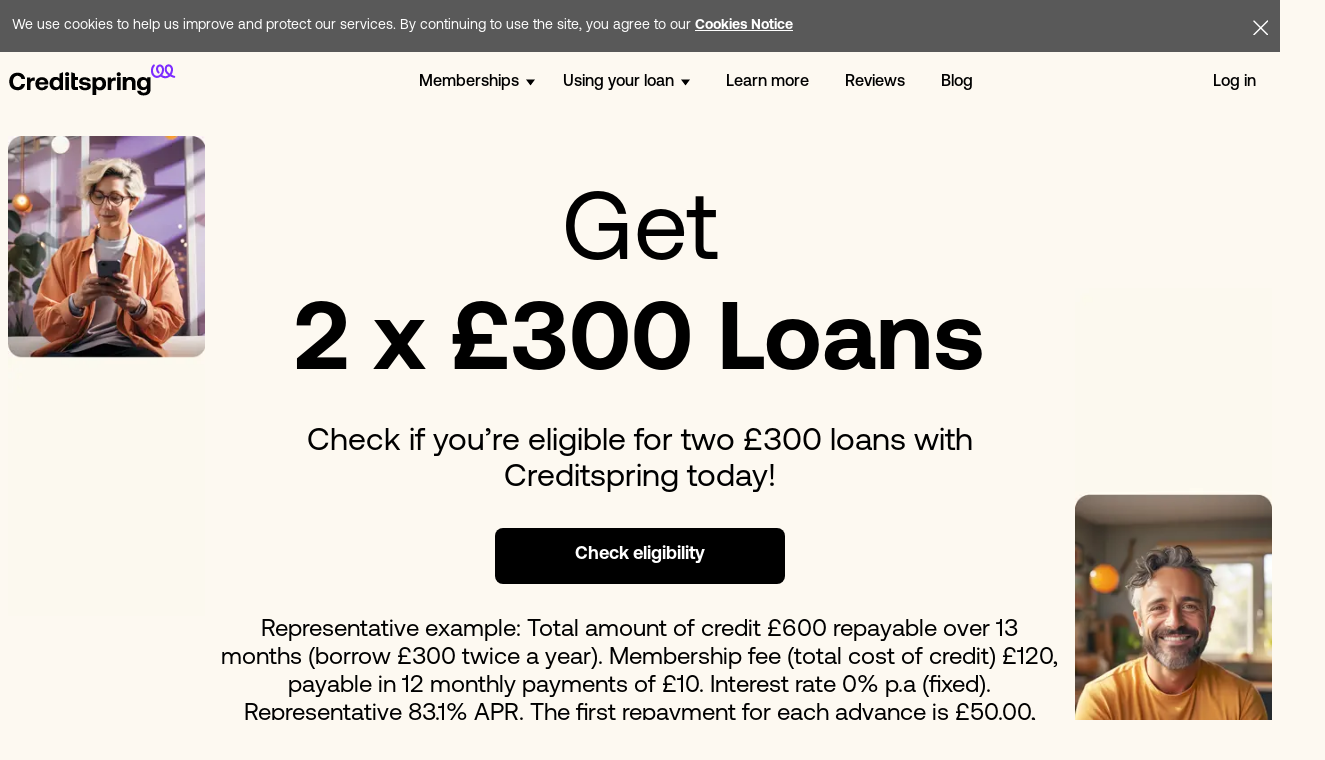

--- FILE ---
content_type: text/html; charset=utf-8
request_url: https://www.creditspring.co.uk/loans/600-loan
body_size: 11397
content:
<!DOCTYPE html>
<html lang='en-GB'>
<head>
<title>Get a £600 Loan With Creditspring | Apply now!</title>
<link rel="canonical" href="https://www.creditspring.co.uk/loans/600-loan" />
<meta name="csrf-param" content="authenticity_token" />
<meta name="csrf-token" content="U7fUM026l_xx6U6vQicCCYyALciXNZoVYR053ljWla-zoliwp7yjb5NqeNsInmklk7IEJTCkP4opjzU2fjk3ZA" />
<meta content='Applying for a £600 loan from Creditspring takes only a few minutes. Use our free eligibility checker and find out if you are eligible! Get your loan today.' name='description'>
<meta content='Get a £600 Loan With Creditspring | Apply now!' property='og:title'>
<meta content='website' property='og:type'>
<meta content='https://www.creditspring.co.uk/meta-image.jpg' property='og:image'>
<meta content='https://www.creditspring.co.uk/loans/600-loan' property='og:url'>
<meta content='Creditspring' property='og:site_name'>
<meta content='summary_large_image' name='twitter:card'>
<meta content='@creditspringHQ' name='twitter:site'>
<meta content='Get a £600 Loan With Creditspring | Apply now!' name='twitter:title'>
<meta content='Applying for a £600 loan from Creditspring takes only a few minutes. Use our free eligibility checker and find out if you are eligible! Get your loan today.' name='twitter:description'>
<meta content='https://www.creditspring.co.uk/meta-image.jpg' name='twitter:image'>

<meta content='width=device-width, initial-scale=1.0' name='viewport'>
<meta content='XpPxYFg6dmXEpfLd7gWA6POYu6Hy2PoLRselUXoyCjo' name='google-site-verification'>
<link href='/assets/symbol-0a06850f6b0ba1165f89271cc16857b5e5860120b099b0d1e00892719dd0c420.svg' rel='mask-icon'>
<link rel="stylesheet" href="/assets/application-138e45d85fb41f577b85ea3769e002cb34936d683beff17c7a2db9c4db473053.css" media="all" data-turbo-track="reload" />
<!-- Google Tag Manager -->
<script>(function(w,d,s,l,i){w[l]=w[l]||[];w[l].push({'gtm.start':
new Date().getTime(),event:'gtm.js'});var f=d.getElementsByTagName(s)[0],
j=d.createElement(s),dl=l!='dataLayer'?'&l='+l:'';j.async=true;j.src=
'https://www.googletagmanager.com/gtm.js?id='+i+dl;f.parentNode.insertBefore(j,f);
})(window,document,'script','dataLayer','GTM-TLZSTZL');
</script>
<!-- End Google Tag Manager -->

<script async src='//widget.trustpilot.com/bootstrap/v5/tp.widget.bootstrap.min.js' type='text/javascript'></script>
<script type="importmap" data-turbo-track="reload">{
  "imports": {
    "application": "/assets/application-13c253c441b963ef59ef0c6fe660cff05fcfa6a5b279f82d70e70ac4505b7650.js",
    "@hotwired/turbo-rails": "/assets/turbo.min-c85b4c5406dd49df1f63e03a5b07120d39cc3e33bc2448f5e926b80514f9dfc8.js",
    "@hotwired/stimulus": "/assets/stimulus.min-dd364f16ec9504dfb72672295637a1c8838773b01c0b441bd41008124c407894.js",
    "@hotwired/stimulus-loading": "/assets/stimulus-loading-3576ce92b149ad5d6959438c6f291e2426c86df3b874c525b30faad51b0d96b3.js",
    "@dotlottie/player-component": "https://ga.jspm.io/npm:@dotlottie/player-component@2.7.12/dist/dotlottie-player.mjs",
    "bootstrap-slider": "https://cdnjs.cloudflare.com/ajax/libs/bootstrap-slider/10.6.2/bootstrap-slider.min.js",
    "sprinkles/facebook": "/assets/sprinkles/facebook-60f71fd21b81c75abd602e04a5c2e94a2e9009bc45c5529f1003ae765a91c1ef.js",
    "sprinkles/ga": "/assets/sprinkles/ga-5607847f153d64ebb4bfaa53cdf565f2ab72c45c1d545ad6072c4b9f4fd0fb66.js",
    "sprinkles/reddit": "/assets/sprinkles/reddit-205753e81cd6bb51663350336a7bbf02a5ae4e8c3d4f9e6880c504d29eeb09a1.js",
    "sprinkles/tiktok": "/assets/sprinkles/tiktok-291b152eaeceac7ae4a40827fe46a8a0dac5366c4ab757849d1480dfefccd012.js",
    "controllers/application": "/assets/controllers/application-368d98631bccbf2349e0d4f8269afb3fe9625118341966de054759d96ea86c7e.js",
    "controllers/cards-carousel_controller": "/assets/controllers/cards-carousel_controller-2726261a6cb3ccd2ee0bd29ccb1c2bcba340161ac3cab03fc469c94354586f7a.js",
    "controllers/carousel_controller": "/assets/controllers/carousel_controller-893cccd5d3748e1bfb136260ac22f53b8aad8792ac539735b849b4f834f6d948.js",
    "controllers/clickable-divs_controller": "/assets/controllers/clickable-divs_controller-d585aa6c43d13eed6771cce37c68cad15e364064d79429d1b79de3fb2a5ed5e6.js",
    "controllers/cookies-banner_controller": "/assets/controllers/cookies-banner_controller-748a72dd8dbb5f3e780904aac5fc37cf4e27fcd4318fd1b87199bf4341e802b5.js",
    "controllers/dialog_controller": "/assets/controllers/dialog_controller-431c1a6be5d039f6bc15cd2ef06e91a697ce468ba20084916884c5c4fcb1e00e.js",
    "controllers/images-carousel_controller": "/assets/controllers/images-carousel_controller-9093b873af71359c5150394798062db063487a468c0b5a35db5a8246052c3223.js",
    "controllers": "/assets/controllers/index-2db729dddcc5b979110e98de4b6720f83f91a123172e87281d5a58410fc43806.js",
    "controllers/infinite-carousel_controller": "/assets/controllers/infinite-carousel_controller-a8354d945dc9d4498463546a196c85075521f09bb4d2f75a2f381f29cd562296.js",
    "controllers/nav_controller": "/assets/controllers/nav_controller-9151e74e7a2e9e38059c1d62e58d8b1ebdf9ade4525ad5abe98301520e0526ea.js",
    "controllers/product-table_controller": "/assets/controllers/product-table_controller-c5a7bf9c822b612862d2d9ccbc62b3a11f0231980a126c49dd9a8f36a622fc5d.js",
    "controllers/products-slider_controller": "/assets/controllers/products-slider_controller-2a81e56d986270383e2563c6d60659ca8749ab3a4539b95d411932cc5570c23e.js",
    "controllers/trustpilot_controller": "/assets/controllers/trustpilot_controller-b5fe9739a180af62a246287e508c1260c638eedc6230aee9c0db5fc4155c4e10.js"
  }
}</script>
<link rel="modulepreload" href="/assets/application-13c253c441b963ef59ef0c6fe660cff05fcfa6a5b279f82d70e70ac4505b7650.js">
<link rel="modulepreload" href="/assets/turbo.min-c85b4c5406dd49df1f63e03a5b07120d39cc3e33bc2448f5e926b80514f9dfc8.js">
<link rel="modulepreload" href="/assets/stimulus.min-dd364f16ec9504dfb72672295637a1c8838773b01c0b441bd41008124c407894.js">
<link rel="modulepreload" href="/assets/stimulus-loading-3576ce92b149ad5d6959438c6f291e2426c86df3b874c525b30faad51b0d96b3.js">
<script src="/assets/es-module-shims.min-4ca9b3dd5e434131e3bb4b0c1d7dff3bfd4035672a5086deec6f73979a49be73.js" async="async" data-turbo-track="reload"></script>
<script type="module">import "application"</script>
<script type="application/ld+json">
{
  "@context": "https://schema.org",
  "@type": "Organization",
  "name": "Creditspring",
  "url": "https://www.creditspring.co.uk",
  "logo": "https://www.creditspring.co.uk/public/logo.svg",
  "address": {
    "@type": "PostalAddress",
    "streetAddress": "First Floor, 119 Wardour Street",
    "addressLocality": "London",
    "addressRegion": "London",
    "postalCode": "W1F 0UW",
    "addressCountry": "United Kingdom"
  },
  "contactPoint": {
    "@type": "ContactPoint",
    "contactType": "Customer Support",
    "telephone": "+442038703332",
    "email": "info@creditspring.co.uk"
  },
  "aggregateRating": {
    "@type": "AggregateRating",
    "ratingCount": "3506",
    "ratingValue": "4.8",
    "bestRating": "5"
  }
}
</script>







</head>
<body data-controller='nav cookies-banner trustpilot'>

<div class='bg-dark' data-cookies-banner-target='banner'>
<div class='container py-3'>
<div class='row'>
<div class='col-11 text-white font-size-sm'>
We use cookies to help us improve and protect our services.
By continuing to use the site, you agree to our
<a target="_blank" class="text-white" href="/cookies-notice">Cookies Notice</a>
</div>
<div class='col-1 mt-1'>
<img aria-label="Close" class="float-right cursor-hand" data-action="click-&gt;cookies-banner#hide" width="15" height="15" alt="Close cookies banner" src="/assets/close-white-0a74bc738ed5f53883b375998a7afd6c2e2721e070c9a007e238508e336f132a.svg" />
</div>
</div>
</div>
</div>


<div class='container header-container'>
<header class='d-flex justify-content-between align-items-center my-1 my-md-3 px-2 px-md-0'>
<a href="/"><img alt="Creditspring logo" class="mt-n1" width="170" height="32" src="/assets/logo-05a1ba38ca9388fcd14f8e2a3c9c6efb2830f7ce677cb9990a631f814c5b2ef7.svg" />
</a><nav class='home-nav-desktop visible-desktop'>
<ul>
<li class='mr-4 dropdown' tabindex='0'>
<span class='dropdown-toggle'>
<div class='dropdown-text-toggle'>Memberships</div>
<div class='dropdown-toggle-icon'></div>
</span>
<div class='dropdown-menu shadowed'>
<ul>
<div class='row'>
<div class='col-6'>
<li>
<a href="/free-membership">Free membership</a>
</li>
<li>
<a href="/go">Go membership</a>
</li>
<li>
<a href="/loans/400-loan">Step - 2 x £200 Loans</a>
</li>
<li>
<a href="/loans/600-loan">Core - 2 x £300 Loans</a>
</li>
<li>
<a href="/loans/1000-loan">Plus - 2 x £500 Loans</a>
</li>
<li>
<a href="/loans/2400-loan">Extra - 2 x £1200 Loans</a>
</li>
</div>
</div>
</ul>
</div>
</li>
<li class='dropdown' tabindex='0'>
<span class='dropdown-toggle'>
<div class='dropdown-text-toggle'>Using your loan</div>
<div class='dropdown-toggle-icon'></div>
</span>
<div class='dropdown-menu shadowed'>
<ul>
<div class='row'>
<div class='col-6'>
<li>
<a href="/loans/12-month-loans">12 Month Loans</a>
</li>
<li>
<a href="/loans/direct-lender-loans">Direct Lender Loans</a>
</li>
<li>
<a href="/loans/loans-in-london">London Loans</a>
</li>
<li>
<a href="/loans/holiday-loans">Holiday Loans</a>
</li>
<li>
<a href="/loans/online-loans">Online Loans</a>
</li>
<li>
<a href="/loans/unsecured-loans">Unsecured Loans</a>
</li>
<li>
<a href="/loans/instalment-loans">Instalment Loans</a>
</li>
<li>
<a href="/loans/bad-credit-loans">Loans For Bad Credit</a>
</li>
<li>
<a href="/loans/emergency-loans">Emergency Loans</a>
</li>
</div>
<div class='col-6'>
<li>
<a href="/loans/wedding-loans">Wedding Loans</a>
</li>
<li>
<a href="/loans/personal-loans">Personal Loans</a>
</li>
<li>
<a href="/loans/short-term-loans">Loans For The Short Term</a>
</li>
<li>
<a href="/loans/car-repair-loans">For Car Repairs</a>
</li>
<li>
<a href="/loans/small-loans">Small Loans</a>
</li>
<li>
<a href="/loans/payday-loans-alternative">Payday Loans Alternative</a>
</li>
<li>
<a href="/loans/christmas">Christmas Loans</a>
</li>
<li>
<a href="/loans/no-interest-loans">No Interest Loans</a>
</li>
<li>
<a href="/loans/home-improvement-loans">Home Improvement Loans</a>
</li>
</div>
</div>
</ul>
</div>
</li>
<li>
<p>
<a href="/learn-more">Learn more</a>
</p>
</li>
<li>
<p>
<a href="/testimonials">Reviews</a>
</p>
</li>
<li>
<p>
<a href="/blog">Blog</a>
</p>
</li>
</ul>
</nav>
<div class='d-none d-lg-block'>
<nav>
<a class="mr-3" href="/account">Log in</a>
</nav>
</div>
<nav class='home-nav-desktop ml-auto visible-mobile'>
<ul>
<li>
<p>
<a class="mr-3" href="/account">Log in</a>
</p>
</li>
</ul>
</nav>
<span class='home-nav-mobile-icon visible-mobile mt-4' data-action='click-&gt;nav#toggle' data-nav-target='toggle'></span>
</header>
</div>
<nav class='nav-mobile visible-mobile' data-nav-target='menu'>
<ul>
<li>
<p>
<a href="/learn-more">Learn more</a>
</p>
</li>
<li>
<p>
<a href="/testimonials">Reviews</a>
</p>
</li>
<li>
<p>
<a href="/blog">Blog</a>
</p>
</li>
<li class='accordion' tabindex='0'>
<p class='accordion-heading'>Memberships</p>
<div class='accordion-body'>
<div class='accordion-inner'>
<a href="/free-membership">Free membership</a>
</div>
<div class='accordion-inner'>
<a href="/go">Go membership</a>
</div>
<div class='accordion-inner'>
<a href="/loans/400-loan">Step - 2 x £200 Loans</a>
</div>
<div class='accordion-inner'>
<a href="/loans/600-loan">Core - 2 x £300 Loans</a>
</div>
<div class='accordion-inner'>
<a href="/loans/1000-loan">Plus - 2 x £500 Loans</a>
</div>
<div class='accordion-inner'>
<a href="/loans/2400-loan">Extra - 2 x £1200 Loans</a>
</div>
</div>
</li>
<li class='accordion' tabindex='0'>
<p class='accordion-heading'>Using your loan</p>
<div class='accordion-body'>
<div class='accordion-inner'>
<a href="/loans/12-month-loans">12 Month Loans</a>
</div>
<div class='accordion-inner'>
<a href="/loans/direct-lender-loans">Direct Lender Loans</a>
</div>
<div class='accordion-inner'>
<a href="/loans/loans-in-london">London Loans</a>
</div>
<div class='accordion-inner'>
<a href="/loans/holiday-loans">Holiday Loans</a>
</div>
<div class='accordion-inner'>
<a href="/loans/online-loans">Online Loans</a>
</div>
<div class='accordion-inner'>
<a href="/loans/unsecured-loans">Unsecured Loans</a>
</div>
<div class='accordion-inner'>
<a href="/loans/instalment-loans">Instalment Loans</a>
</div>
<div class='accordion-inner'>
<a href="/loans/bad-credit-loans">Loans For Bad Credit</a>
</div>
<div class='accordion-inner'>
<a href="/loans/emergency-loans">Emergency Loans</a>
</div>
<div class='accordion-inner'>
<a href="/loans/wedding-loans">Wedding Loans</a>
</div>
<div class='accordion-inner'>
<a href="/loans/personal-loans">Personal Loans</a>
</div>
<div class='accordion-inner'>
<a href="/loans/short-term-loans">Loans For The Short Term</a>
</div>
<div class='accordion-inner'>
<a href="/loans/car-repair-loans">For Car Repairs</a>
</div>
<div class='accordion-inner'>
<a href="/loans/small-loans">Small Loans</a>
</div>
<div class='accordion-inner'>
<a href="/loans/payday-loans-alternative">Payday Loans Alternative</a>
</div>
<div class='accordion-inner'>
<a href="/loans/christmas">Christmas Loans</a>
</div>
<div class='accordion-inner'>
<a href="/loans/no-interest-loans">No Interest Loans</a>
</div>
<div class='accordion-inner'>
<a href="/loans/home-improvement-loans">Home Improvement Loans</a>
</div>
</div>
</li>
</ul>
</nav>


<div class='rebranding-2023'>
<div class='container wide-container mt-lg-4'>
<div class='row d-flex flex-row text-center'>
<div class='col-2 d-none d-lg-block'>
<img class="img-fluid" alt="woman with smartphone" src="/assets/seo-pages/d-hero-left-cadcefb022df8bdd4fd72ce228248ed26d07cb100c67c923d8b0bc7d86bba097.webp" />
</div>
<div class='col-12 col-lg-8'>
<div class='mt-4 mt-md-0'><div style="min-height: 20px;" data-trustpilot-target="element" data-locale="en-GB" data-template-id="5419b6ffb0d04a076446a9af" data-businessunit-id="5c9bab11c7af1700013d5196" data-style-height="20px" data-style-width="100%" data-theme="light" data-text-color="#000000"></div></div>
<h1 class='mt-4 px-4 px-lg-0'>
<span class='font-weight-normal'>Get</span>
<br>
<span>2 x £300 Loans</span>
</h1>
<div class='h5 font-weight-normal contentful-description mt-4 px-3 px-lg-0'>
Check if you’re eligible for two £300 loans with Creditspring today!
</div>
<div class='my-4_5'><a class="btn js-mp-tracked js-ga-tracked js-fb-tracked js-ttq-tracked js-rdt-tracked btn-primary btn-xl" data-ga-action="apply_now" data-mp-event-name="Clicked on Apply Now button" href="/apply_now">Check eligibility</a></div>
<div class='h6 font-weight-normal px-4 px-lg-0'>Representative example: Total amount of credit
£600
repayable over 13 months (borrow
£300
twice a year).
Membership fee (total cost of credit)
£120,
payable in 12 monthly payments of
£10.
Interest rate 0% p.a (fixed). Representative
83.1%
APR.
The first repayment for each advance is £50.00, due approximately 6 weeks after drawing, followed by 5 monthly repayments of £50.00.
Total amount payable
£720.
</div>
</div>
<div class='col-2 d-none d-lg-flex align-self-end'>
<img class="img-fluid" alt="smiling Creditspring customer" src="/assets/seo-pages/d-hero-right-bb3d1aca17f4b6e4167d7f403c8559c6619d51bc7c6aa1efa6d7afde637895d7.webp" />
</div>
</div>
</div>
<div class='bg-primary text-secondary py-5 container-border container-md-border-top mt-5 mt-lg-6'>
<div class='container'>
<div class='row d-flex align-items-center'>
<div class='col-12 col-lg-7 pr-lg-8 px-4 text-center-mobile-only'>
<h2 class='text-secondary'>
<span class='text-light-pink'>Memberships</span>
<br>
<span>
made for plans
</span>
<br>
big and small.
</br>
</h2>
<div class='my-3 my-md-4_5'>
<div class='h6 text-secondary px-4 px-lg-0'>
Start building your credit today and access
<br class='d-none d-lg-block'>
your first loan after 14 days.
</div>
</div>
<div class='d-none d-lg-block'>
<a class="btn js-mp-tracked js-ga-tracked js-fb-tracked js-ttq-tracked js-rdt-tracked btn-secondary btn-xl" data-ga-action="apply_now" data-mp-event-name="Clicked on Apply Now button" href="/apply_now">Check eligibility</a>
<div class='font-size-sm mt-4'>
<p>Late and missed payments, along with other external factors, can have a negative effect on your credit score.</p>
</div>
</div>
</div>
<div class='col-12 col-lg-5 px-0 px-md-auto'>
<div class='product-table rounded' data-controller='product-table'>
<div class='tab-content p-4 active bg-light-green' data-product='extra' data-product-table-target='panel'>
<div class='h5 mb-4'>Extra</div>
<strong class='mb-4'>
Borrow
£2,400
a year and repay only
£2,712
over 12 months.
</strong>
</div>
<div class='tab-content p-4 bg-light-pink' data-product='plus' data-product-table-target='panel'>
<div class='h5 mb-4'>Plus</div>
<strong class='mb-4'>
Borrow
£1,000
a year and repay only
£1,168
over 12 months.
</strong>
</div>
<div class='tab-content p-4 bg-columbia-blue' data-product='core' data-product-table-target='panel'>
<div class='h5 mb-4'>Core</div>
<strong class='mb-4'>
Borrow
£600
a year and repay only
£720
over 12 months.
</strong>
</div>
<div class='tab-content p-4 bg-light-yellow' data-product='step' data-product-table-target='panel'>
<div class='h5 mb-4'>Step</div>
<strong class='mb-4'>
Borrow
£400
a year and repay only
£484
over 12 months.
</strong>
</div>
<div class='nav nav-tabs font-size-md text-center'>
<div class='col nav-link active' data-action='click-&gt;product-table#switch' data-apr='95.0%' data-product='extra' data-product-table-target='tab' data-total-payable='£1,512'>
Extra
</div>
<div class='col nav-link' data-action='click-&gt;product-table#switch' data-apr='130.0%' data-product='plus' data-product-table-target='tab' data-total-payable='£668'>
Plus
</div>
<div class='col nav-link' data-action='click-&gt;product-table#switch' data-apr='162.5%' data-product='core' data-product-table-target='tab' data-total-payable='£420'>
Core
</div>
<div class='col nav-link' data-action='click-&gt;product-table#switch' data-apr='173.3%' data-product='step' data-product-table-target='tab' data-total-payable='£284'>
Step
</div>
</div>
<div class='p-4 font-size-md'>
<div class='tab-content active' data-product='extra' data-product-table-target='panel'>
<div class='d-flex justify-content-between my-4'>
<div>
<img class="pb-1" width="16" height="16" alt="Fingers crossed" src="/assets/products-table/fingers-8ea170c6ba9fda1239638932a0a5d2539c4741b2f137eb295e570d85210e9306.svg" />
<span class='pl-2'>2 loans per year</span>
</div>
<strong>
£1,200
+
£1,200
</strong>
</div>
<div class='d-flex justify-content-between my-4'>
<div>
<img class="pb-1" width="16" height="16" alt="Wallet" src="/assets/products-table/redo-cfdf689aabba027131aebdeef99dbc6ce39b8bd25fc44e3d20dc21cf3818ed4f.svg" />
<span class='pl-2'>Repay each loan in</span>
</div>
<strong>
6
months
</strong>
</div>
<div class='d-flex justify-content-between my-4'>
<div>
<img class="pb-1" width="16" height="16" alt="Coins" src="/assets/products-table/calendar-bd97534a7b50f25335b0e1064162296d2655eb2983417156e94a5c84fcc16b87.svg" />
<span class='pl-2'>Membership fee (total cost of credit)</span>
</div>
<strong>£312</strong>
</div>
<div class='d-flex justify-content-between my-4'>
<div>
<img class="pb-1" width="16" height="16" alt="Coins" src="/assets/products-table/coins-c4dadf654d04bdc5e78964440072283b2b2d63fd1d5bcef82e5d489b8c7e295f.svg" />
<span class='pl-2'>12 membership payments</span>
</div>
<strong>£26/month</strong>
</div>
<div class='d-flex justify-content-between my-4'>
<div>
<img class="pb-1" width="16" height="16" alt="Rep APR" src="/assets/products-table/chart-8e919d1bc951e0d3fb168ec11d6bbcf1d937fc46fa62474d6f606a94c35fccb7.svg" />
<span class='pl-2'>Representative APR</span>
</div>
<strong>48.1%</strong>
</div>
<div class='d-flex justify-content-between my-4'>
<div>
<img class="pb-1" width="16" height="16" alt="Waiting period" src="/assets/products-table/hourglass-c111ccc9de1cfa9496796614c6fb2e638e3fa0dc7d567fa88b5f53e2afe73500.svg" />
<span class='pl-2'>Waiting period</span>
</div>
<strong>
14
days
</strong>
</div>
<div class='pt-3 text-dark font-size-sm'>Representative example: Total amount of credit
£2,400
repayable over 13 months (borrow
£1,200
twice a year).
Membership fee (total cost of credit)
£312,
payable in 12 monthly payments of
£26.
Interest rate 0% p.a (fixed). Representative
48.1%
APR.
The first repayment for each advance is £200.00, due approximately 6 weeks after drawing, followed by 5 monthly repayments of £200.00.
Total amount payable
£2,712.
</div>
</div>
<div class='tab-content' data-product='plus' data-product-table-target='panel'>
<div class='d-flex justify-content-between my-4'>
<div>
<img class="pb-1" width="16" height="16" alt="Fingers crossed" src="/assets/products-table/fingers-8ea170c6ba9fda1239638932a0a5d2539c4741b2f137eb295e570d85210e9306.svg" />
<span class='pl-2'>2 loans per year</span>
</div>
<strong>
£500
+
£500
</strong>
</div>
<div class='d-flex justify-content-between my-4'>
<div>
<img class="pb-1" width="16" height="16" alt="Wallet" src="/assets/products-table/redo-cfdf689aabba027131aebdeef99dbc6ce39b8bd25fc44e3d20dc21cf3818ed4f.svg" />
<span class='pl-2'>Repay each loan in</span>
</div>
<strong>
6
months
</strong>
</div>
<div class='d-flex justify-content-between my-4'>
<div>
<img class="pb-1" width="16" height="16" alt="Coins" src="/assets/products-table/calendar-bd97534a7b50f25335b0e1064162296d2655eb2983417156e94a5c84fcc16b87.svg" />
<span class='pl-2'>Membership fee (total cost of credit)</span>
</div>
<strong>£168</strong>
</div>
<div class='d-flex justify-content-between my-4'>
<div>
<img class="pb-1" width="16" height="16" alt="Coins" src="/assets/products-table/coins-c4dadf654d04bdc5e78964440072283b2b2d63fd1d5bcef82e5d489b8c7e295f.svg" />
<span class='pl-2'>12 membership payments</span>
</div>
<strong>£14/month</strong>
</div>
<div class='d-flex justify-content-between my-4'>
<div>
<img class="pb-1" width="16" height="16" alt="Rep APR" src="/assets/products-table/chart-8e919d1bc951e0d3fb168ec11d6bbcf1d937fc46fa62474d6f606a94c35fccb7.svg" />
<span class='pl-2'>Representative APR</span>
</div>
<strong>66.2%</strong>
</div>
<div class='d-flex justify-content-between my-4'>
<div>
<img class="pb-1" width="16" height="16" alt="Waiting period" src="/assets/products-table/hourglass-c111ccc9de1cfa9496796614c6fb2e638e3fa0dc7d567fa88b5f53e2afe73500.svg" />
<span class='pl-2'>Waiting period</span>
</div>
<strong>
14
days
</strong>
</div>
<div class='pt-3 text-dark font-size-sm'>Representative example: Total amount of credit
£1,000
repayable over 13 months (borrow
£500
twice a year).
Membership fee (total cost of credit)
£168,
payable in 12 monthly payments of
£14.
Interest rate 0% p.a (fixed). Representative
66.2%
APR.
The first repayment for each advance is £83.35, due approximately 6 weeks after drawing, followed by 5 monthly repayments of £83.33.
Total amount payable
£1,168.
</div>
</div>
<div class='tab-content' data-product='core' data-product-table-target='panel'>
<div class='d-flex justify-content-between my-4'>
<div>
<img class="pb-1" width="16" height="16" alt="Fingers crossed" src="/assets/products-table/fingers-8ea170c6ba9fda1239638932a0a5d2539c4741b2f137eb295e570d85210e9306.svg" />
<span class='pl-2'>2 loans per year</span>
</div>
<strong>
£300
+
£300
</strong>
</div>
<div class='d-flex justify-content-between my-4'>
<div>
<img class="pb-1" width="16" height="16" alt="Wallet" src="/assets/products-table/redo-cfdf689aabba027131aebdeef99dbc6ce39b8bd25fc44e3d20dc21cf3818ed4f.svg" />
<span class='pl-2'>Repay each loan in</span>
</div>
<strong>
6
months
</strong>
</div>
<div class='d-flex justify-content-between my-4'>
<div>
<img class="pb-1" width="16" height="16" alt="Coins" src="/assets/products-table/calendar-bd97534a7b50f25335b0e1064162296d2655eb2983417156e94a5c84fcc16b87.svg" />
<span class='pl-2'>Membership fee (total cost of credit)</span>
</div>
<strong>£120</strong>
</div>
<div class='d-flex justify-content-between my-4'>
<div>
<img class="pb-1" width="16" height="16" alt="Coins" src="/assets/products-table/coins-c4dadf654d04bdc5e78964440072283b2b2d63fd1d5bcef82e5d489b8c7e295f.svg" />
<span class='pl-2'>12 membership payments</span>
</div>
<strong>£10/month</strong>
</div>
<div class='d-flex justify-content-between my-4'>
<div>
<img class="pb-1" width="16" height="16" alt="Rep APR" src="/assets/products-table/chart-8e919d1bc951e0d3fb168ec11d6bbcf1d937fc46fa62474d6f606a94c35fccb7.svg" />
<span class='pl-2'>Representative APR</span>
</div>
<strong>83.1%</strong>
</div>
<div class='d-flex justify-content-between my-4'>
<div>
<img class="pb-1" width="16" height="16" alt="Waiting period" src="/assets/products-table/hourglass-c111ccc9de1cfa9496796614c6fb2e638e3fa0dc7d567fa88b5f53e2afe73500.svg" />
<span class='pl-2'>Waiting period</span>
</div>
<strong>
14
days
</strong>
</div>
<div class='pt-3 text-dark font-size-sm'>Representative example: Total amount of credit
£600
repayable over 13 months (borrow
£300
twice a year).
Membership fee (total cost of credit)
£120,
payable in 12 monthly payments of
£10.
Interest rate 0% p.a (fixed). Representative
83.1%
APR.
The first repayment for each advance is £50.00, due approximately 6 weeks after drawing, followed by 5 monthly repayments of £50.00.
Total amount payable
£720.
</div>
</div>
<div class='tab-content' data-product='step' data-product-table-target='panel'>
<div class='d-flex justify-content-between my-4'>
<div>
<img class="pb-1" width="16" height="16" alt="Fingers crossed" src="/assets/products-table/fingers-8ea170c6ba9fda1239638932a0a5d2539c4741b2f137eb295e570d85210e9306.svg" />
<span class='pl-2'>2 loans per year</span>
</div>
<strong>
£200
+
£200
</strong>
</div>
<div class='d-flex justify-content-between my-4'>
<div>
<img class="pb-1" width="16" height="16" alt="Wallet" src="/assets/products-table/redo-cfdf689aabba027131aebdeef99dbc6ce39b8bd25fc44e3d20dc21cf3818ed4f.svg" />
<span class='pl-2'>Repay each loan in</span>
</div>
<strong>
6
months
</strong>
</div>
<div class='d-flex justify-content-between my-4'>
<div>
<img class="pb-1" width="16" height="16" alt="Coins" src="/assets/products-table/calendar-bd97534a7b50f25335b0e1064162296d2655eb2983417156e94a5c84fcc16b87.svg" />
<span class='pl-2'>Membership fee (total cost of credit)</span>
</div>
<strong>£84</strong>
</div>
<div class='d-flex justify-content-between my-4'>
<div>
<img class="pb-1" width="16" height="16" alt="Coins" src="/assets/products-table/coins-c4dadf654d04bdc5e78964440072283b2b2d63fd1d5bcef82e5d489b8c7e295f.svg" />
<span class='pl-2'>12 membership payments</span>
</div>
<strong>£7/month</strong>
</div>
<div class='d-flex justify-content-between my-4'>
<div>
<img class="pb-1" width="16" height="16" alt="Rep APR" src="/assets/products-table/chart-8e919d1bc951e0d3fb168ec11d6bbcf1d937fc46fa62474d6f606a94c35fccb7.svg" />
<span class='pl-2'>Representative APR</span>
</div>
<strong>88.8%</strong>
</div>
<div class='d-flex justify-content-between my-4'>
<div>
<img class="pb-1" width="16" height="16" alt="Waiting period" src="/assets/products-table/hourglass-c111ccc9de1cfa9496796614c6fb2e638e3fa0dc7d567fa88b5f53e2afe73500.svg" />
<span class='pl-2'>Waiting period</span>
</div>
<strong>
14
days
</strong>
</div>
<div class='pt-3 text-dark font-size-sm'>Representative example: Total amount of credit
£400
repayable over 13 months (borrow
£200
twice a year).
Membership fee (total cost of credit)
£84,
payable in 12 monthly payments of
£7.
Interest rate 0% p.a (fixed). Representative
88.8%
APR.
The first repayment for each advance is £33.35, due approximately 6 weeks after drawing, followed by 5 monthly repayments of £33.33.
Total amount payable
£484.
</div>
</div>
</div>
</div>

</div>
<div class='col-12 d-lg-none text-center'>
<a class="btn js-mp-tracked js-ga-tracked js-fb-tracked js-ttq-tracked js-rdt-tracked btn-secondary btn-xl mt-5" data-ga-action="apply_now" data-mp-event-name="Clicked on Apply Now button" href="/apply_now">Check eligibility</a>
<div class='font-size-sm mt-4 px-4'>
<p>Late and missed payments, along with other external factors, can have a negative effect on your credit score.</p>
</div>
</div>
</div>
</div>
</div>
</div>
<div class='container mt-3 mt-lg-5'>
<div class='row justify-content-center px-4 px-lg-0'>
<div class='col-12 contentful-paragraph'>
<h2><b>£600 loans from Creditspring</b> </h2>
<p>Sometimes, managing your monthly cash flow can be tricky, especially when it comes to that bigger-than-usual bill or unexpected medical expense. These unpredictable outgoings can quickly push you over your budget, so you may need to borrow extra funds.  </p>
<p>If a credit card is not a good option for you, here at Creditspring we can help with our no-interest £600 loan. It’s ideal for when you need a small loan and may be concerned about having bad credit, and you can even build your credit score in the process. </p>
<p>What’s more, to make things super-manageable, you’ll receive your <a href="https://www.creditspring.co.uk/loans/no-interest-loans"><u>no-interest loan</u></a> in two equal instalments (£300 loan + £300 loan) across the year – all you pay on top is a small monthly membership fee. Simple! </p>
<h2><b>How quickly can you get a £600 loan?</b></h2>
<p></p>
<p>Applying for a £600 loan from Creditspring is easy and takes only a few minutes. Use our free eligibility checker to get a response in less than a minute and see if you qualify.  </p>
<p>If you are approved and choose to become a Creditspring member, we’ll let you know within a few minutes. </p>
<p>After your 14-day change-of-heart period, you can request the money to be paid into your bank account. Payments are made seven days a week, except for bank holidays.  </p>
</div>
</div>
<div class='text-center-mobile-only'>
<a class="btn js-mp-tracked js-ga-tracked js-fb-tracked js-ttq-tracked js-rdt-tracked btn btn-primary btn-xl mt-4 mb-4 mb-lg-0" data-ga-action="apply_now" data-mp-event-name="Clicked on Apply Now button" href="/apply_now">Check your eligibility</a>
</div>
</div>
<div class='container-fluid bg-light-yellow mt-5'>
<div class='h4 pt-5 text-center'>
<span>What our members</span>
<br>
<span>say about us</span>
</div>
<div class='container mt-4_5 mt-lg-5 pb-5'>
<div id="trustpilot_widget_big" data-trustpilot-target="element" data-locale="en-GB" data-template-id="53aa8912dec7e10d38f59f36" data-businessunit-id="5c9bab11c7af1700013d5196" data-style-height="140px" data-style-width="100%" data-stars="4,5" data-theme="light" data-text-color="#000000"></div>
</div>
</div>
<div class='container mt-3 mt-lg-5'>
<div class='row justify-content-center px-4 px-lg-0'>
<div class='col-12 contentful-paragraph'>
<h2><b>How is Creditspring’s £600 loan different to other loans?</b> </h2>
<p>At Creditspring, we take a different approach to most traditional lenders. While we too consider every enquiry carefully (even if you have a bad credit history and have been unsuccessful in finding a £600 loan with bad credit, for example), all our loans come with no interest.  </p>
<p>Carefully created to help reduce the stress commonly associated with borrowing, our loans are delivered to our members in two equal instalments. In this instance, our £600 loan is split into two separate and manageable £300 loans – the first issued when you request it and the second available after you have paid the first off in full.  </p>
<p>We believe this innovative design offers you more clarity and flexibility, so you can stay in control of your repayments. It’s a clear and transparent option if you don’t want the risk of feeling overwhelmed by a larger lump sum that may be more than you need  </p>
<p>By regularly making the  monthly repayments on your first £300 loan instalment on time and in full, you’ll not only have a manageable sum of money for your smaller, more immediate needs, you’ll also start improving your financial habits at the same time - and help boost that all-important credit score.  </p>
<p>Once the first £300 loan is repaid, you can request the next £300 loan instalment – easy! </p>
<h2><b>Is splitting a loan into two £300 loans common amongst lenders?</b></h2>
<p></p>
<p>It’s certainly the approach we prefer to adopt! We believe that breaking down a larger loan into two smaller amounts sets us apart from many traditional lenders. If you’re looking for a £600 loan and you have bad credit, a loan from Creditspring can offer a more accessible and flexible borrowing option without the stress. </p>
<p>As we said earlier, managing a £300 loan instalment is generally less daunting than managing £600 in one go. A £300 loan can be comforting buffer for covering smaller, unexpected expenses, and can provide just the right amount of financial support without the complexities and burdens associated with larger loans.  </p>
<p>Furthermore, if getting a £600 loan with bad credit is seriously limiting your borrowing options, two separate £300 loans rather than a single £600 lump sum will help you spread and stagger your repayments over time, so you can better manage your cash flow and reduce the pressure of having to make any immediate, large payments. </p>
<p>Ready to explore your borrowing options with us? As a <a href="https://www.creditspring.co.uk/loans/direct-lender-loans"><u>£600 loan direct lender</u></a>, our Creditspring two-part loan options are designed to help you when you need it most – and with ease. </p>
<h2>Do all lenders offer £600 loans?</h2>
<p></p>
<p>In short, no. Not all lenders offer a £600 loan as some only offer large loans, while others offer <a href="https://www.creditspring.co.uk/loans/payday-loans-alternative"><u>small payday loans</u></a> or cash advances. There are many lenders that offer £600 loans, including Creditspring, but it’s always recommended to look at the interest rates, APRs, and other loan terms. </p>
<p>To apply for a £600 loan from Creditspring you need to start by <a href="https://app.creditspring.co.uk/personal_details"><u>checking your eligibility</u></a>. After you enter your details it will take less than 60 seconds to get a response. Best of all - checking your loan eligibility with Creditspring won’t affect your credit score. </p>
<p>To become a member of Creditspring and qualify for a £600 loan you:</p>
<ul><li><p>Must be a UK resident</p></li><li><p>Must be at least 18 years old</p></li><li><p>Have a minimum income of £14,000 per year</p></li><li><p>Must not have any recent CCJs or been bankrupt</p></li></ul>
<p>Use our <b>free eligibility checker</b> to see if you’ll be accepted</p>
<p></p>
<p></p>
<h3>What are the requirements?</h3>
<p></p>
<p>As with any loan application, when borrowing £600 you should comfortably afford the monthly payments. You should also have a good credit score and a regular income, be at least 18 years old and be a UK citizen to apply for a loan. </p>
<p>If you don’t have a good credit history, consider improving your credit score first, before you apply for a £600 loan online. Creditspring can help you improve your credit with Stability Hub.</p>
</div>
</div>
</div>
<div class='container contentful-banner-container mt-4 mt-lg-5 px-4'>
<div class='row'>
<div class='col-12 col-lg-4 bg-straw-yellow py-5 py-md-6 container-border d-flex align-items-start justify-content-center car-section-left'>
<img class="img-fluid" width="250" height="250" alt="Get a loan" src="/assets/landing-pages/journey-illustration-701f888698ecc1b2c00c6b0f40f921423df0c862417325e09ae33f6deb5d0e60.svg" />
</div>
<div class='col-12 col-lg-8 bg-light-yellow container-border d-flex flex-column align-items-start justify-content-center car-section-right'>
<div class='pl-0 pl-md-7 pr-md-5 p-4 p-md-0 pt-6 d-flex flex-column align-items-center align-items-md-start text-center-mobile-only'>
<div class='font-weight-bold mb-4_5 font-size-xl font-size-desktop-2xl'>
Unlock your financial needs with a £600 loan from Creditspring. Trustworthy, reliable, and just a click away.
</div>
<a class="btn js-mp-tracked js-ga-tracked js-fb-tracked js-ttq-tracked js-rdt-tracked btn btn-primary btn-xl mb-4 mb-lg-0" data-ga-action="apply_now" data-mp-event-name="Clicked on Apply Now button" href="/apply_now">Check your eligibility</a>
</div>
</div>
</div>
</div>

<div class='container mt-3 mt-lg-5'>
<div class='row justify-content-center px-4 px-lg-0'>
<div class='col-12 contentful-paragraph'>
<h2>Can you borrow £600 with bad credit?</h2>
<p></p>
<p>Yes, you can still apply for a £600 loan even with a poor credit score. You may not get many loan offers to choose from, but there are lenders that are willing to offer loans to borrowers with bad credit. The offers you get will depend on factors like your credit score, income, and affordability. </p>
<p>If you want to apply for a £600 loan but have a <a href="https://www.creditspring.co.uk/loans/bad-credit-loans"><u>bad credit score</u></a>, Creditspring can help. </p>
<p>Sign up for the <b>Stability Hub </b>and start improving your credit score today. You’ll get the tools you need to keep track of your financial health and we’ll automatically notify you when you’re eligible for a loan. </p>
<p></p>
<h2>How long do you get to repay the £600 loan?</h2>
<p></p>
<p>When you become a Core member you will have access to two advances of £300, totalling £600. You have access to your first advance after your 14 day wait period and your second once the first has been paid in full.  You’ll have low monthly payments and <b>on-demand access </b>to cash twice a year. </p>
<p>Unlike cash advances or payday loans, you don’t have to repay the loan within one month and you won’t even have to pay any interest rates! You simply repay the £600 loan over six or 12 months, along with your monthly membership fee. You may also repay your loan earlier by requesting a settlement amount.</p>
</div>
</div>
</div>
<div class='container mt-3 mt-lg-5'>
<div class='row justify-content-center px-4 px-lg-0'>
<div class='col-12 contentful-paragraph'>
<div class='text-center'><img class='img-fluid' src="//images.ctfassets.net/2hfrxb8qkg5i/31jEH9Ibym8jiX25KcmYzT/ac573cfac697d8bc66963b170cb20207/_600_loan_conditions.png" alt="£600 loan conditions" /></div>
<h2><b>Why choose Creditspring?</b> </h2>
<p>Here’s why Creditspring could be a good option for your <a href="https://www.creditspring.co.uk/loans/short-term-loans"><u>short-term loans</u></a>:  </p>
<ul><li><p>Once approved, borrow the money you need when you need it</p></li><li><p>Enjoy no-interest loans with no hidden charges </p></li><li><p>Just pay a fixed membership fee </p></li><li><p>Eligibility checking only takes a minute  </p></li><li><p>We can help you strengthen your credit rating </p></li></ul>
<p> </p>
<p>With all loans, whether they come in six-month instalments or bigger lump sums with longer payment terms, as a responsible lender we always ensure that you can comfortably afford the loan repayments. This will not only help your chance to qualify for great rates, but also build your credit score.    </p>
<p>Your Creditspring membership will give you on-demand access to loans with no interest when you need it most. Read more about our Step (total <a href="https://www.creditspring.co.uk/loans/400-loan"><u>loan amount £400</u></a>), Core (total loan amount £600), Plus (total <a href="https://www.creditspring.co.uk/loans/1000-loan"><u>loan amount £1,000</u></a>) and Extra (total <a href="https://www.creditspring.co.uk/loans/2400-loan"><u>loan amount £2,400</u></a>).</p>
</div>
</div>
</div>
<div class='container contentful-banner-container mt-4 mt-lg-5 px-4'>
<div class='row'>
<div class='col-12 col-lg-4 bg-straw-yellow py-5 py-md-6 container-border d-flex align-items-start justify-content-center car-section-left'>
<img class="img-fluid" width="250" height="250" alt="Join Creditspring" src="/assets/landing-pages/piggy-bank-05afe3cea1223f93d5dfcf223c6b25cfa3a558d3ca4b48f8e753ab91a3cf9f04.svg" />
</div>
<div class='col-12 col-lg-8 bg-light-yellow container-border d-flex flex-column align-items-start justify-content-center car-section-right'>
<div class='pl-0 pl-md-7 pr-md-5 p-4 p-md-0 pt-6 d-flex flex-column align-items-center align-items-md-start text-center-mobile-only'>
<div class='font-weight-bold mb-4_5 font-size-xl font-size-desktop-2xl'>
Are you ready to start your journey with Creditspring?
</div>
<a class="btn js-mp-tracked js-ga-tracked js-fb-tracked js-ttq-tracked js-rdt-tracked btn btn-primary btn-xl mb-4 mb-lg-0" data-ga-action="apply_now" data-mp-event-name="Clicked on Apply Now button" href="/apply_now">Check your eligibility</a>
</div>
</div>
</div>
</div>

<div class='mt-5 mt-lg-8'></div>

<turbo-frame id="dialog"></turbo-frame>
<footer class='bg-primary text-white container-border-top rebranding-2023'>
<div class='container wide-container'>
<div class='row px-3 px-md-0'>
<div class='col mt-symball'>
<a href="/"><img alt="Creditspring" width="61" height="61" src="/assets/symball-8647ab0e071adb981a4b211071673cf69d2324aa300c29b13be7eece52645304.svg" />
</a></div>
</div>
<div class='row mt-5 px-3 px-md-0'>
<div class='col-12 col-md-4'>
<div class='h5 text-secondary mb-3 mb-md-5 font-size-2xl'>
Here for when
<br class='d-none d-md-block'>
life happens
</div>
<div class='row mb-5 px-3 px-md-0 d-none d-md-block'>
<div class='col-12 d-flex'>
<div class='mt-0 ml-0 mt-md-auto'>
<a target="_blank" href="https://www.instagram.com/creditspring_hq/"><img alt="Instagram" class="mr-4" width="32" height="32" loading="lazy" src="/assets/social_icons/instagram-88ad9a1ef430d327f96543f9b27591fe02e8cad68bf7888321a732213eda1c63.svg" /></a>
<a target="_blank" href="https://www.linkedin.com/company/11134046/"><img alt="LinkedIn" class="mr-4" width="32" height="32" loading="lazy" src="/assets/social_icons/linkedin-9b23ad33e706436f13298a62c70f72631f2b52999eb56a9f4c63d7efdd49ae17.svg" /></a>
<a target="_blank" href="https://www.tiktok.com/@creditspring"><img alt="TikTok" class="mr-4" width="32" height="32" loading="lazy" src="/assets/social_icons/tiktok-feed7f2ffba4b71702e4d7d445534d9322dd6b45ec8c2819943961a038679ea7.svg" /></a>
<a target="_blank" href="https://www.facebook.com/creditspringHQ/"><img alt="Facebook" class="mr-4" width="32" height="32" loading="lazy" src="/assets/social_icons/facebook-a7bc358e646afe53fdd6b0c91225056de64ff47c58458394e8f93dd6612f6161.svg" /></a>
<a target="_blank" href="https://twitter.com/creditspringHQ"><img alt="Twitter" width="32" height="32" loading="lazy" src="/assets/social_icons/twitter-b416c9b944c53e3f58aa44cc269606ea2ecdaae40fd2ba021ab562bd26567212.svg" /></a>
</div>
</div>
</div>
</div>
<div class='col-6 col-md-2 offset-md-1 my-3 my-md-0'>
<div class='mb-3 font-weight-bold'>Company</div>
<ul class='list-style-none p-0'>
<li>
<a href="/">Home</a>
</li>
<li>
<a href="/learn-more">Learn more</a>
</li>
<li>
<a href="/about">About us</a>
</li>
<li>
<a href="/contact">Contact us</a>
</li>
<li>
<a href="https://help.creditspring.co.uk">Help Centre</a>
</li>
<li>
<a href="https://creditspring.teamtailor.com">Careers</a>
</li>
<li>
<a href="/press">Press</a>
</li>
<li>
<a href="https://help.creditspring.co.uk/en/articles/158-how-do-i-make-a-complaint">Complaints</a>
</li>
<li>
<a href="/partnerships">Partnerships</a>
</li>
<li>
<a href="/cookies-notice">Cookies Notice</a>
</li>
<li>
<a href="/privacy-notice">Privacy Notice</a>
</li>
</ul>
</div>
<div class='col-6 col-md-2 mt-3 my-md-0'>
<div class='mb-3 font-weight-bold'>Resources</div>
<ul class='list-style-none p-0'>
<li>
<a href="/loan-calculator">Loan calculator</a>
</li>
<li>
<a href="/testimonials">Reviews</a>
</li>
<li>
<a href="/compare">How we compare</a>
</li>
<li>
<a href="/financial-stability">Financial stability</a>
</li>
<li>
<a href="/credit-builder">Credit builder</a>
</li>
<li>
<a href="/benefits-finder">Benefits finder</a>
</li>
<li>
<a href="/blog">Blog</a>
</li>
</ul>
</div>
<div class='row d-md-none mb-5 mt-4'>
<div class='col-12 d-flex'>
<div class='mt-0 ml-0 mt-md-auto'>
<a target="_blank" href="https://www.instagram.com/creditspring_hq/"><img alt="Instagram" class="mr-4" width="32" height="32" loading="lazy" src="/assets/social_icons/instagram-88ad9a1ef430d327f96543f9b27591fe02e8cad68bf7888321a732213eda1c63.svg" /></a>
<a target="_blank" href="https://www.linkedin.com/company/11134046/"><img alt="LinkedIn" class="mr-4" width="32" height="32" loading="lazy" src="/assets/social_icons/linkedin-9b23ad33e706436f13298a62c70f72631f2b52999eb56a9f4c63d7efdd49ae17.svg" /></a>
<a target="_blank" href="https://www.tiktok.com/@creditspring"><img alt="TikTok" class="mr-4" width="32" height="32" loading="lazy" src="/assets/social_icons/tiktok-feed7f2ffba4b71702e4d7d445534d9322dd6b45ec8c2819943961a038679ea7.svg" /></a>
<a target="_blank" href="https://www.facebook.com/creditspringHQ/"><img alt="Facebook" class="mr-4" width="32" height="32" loading="lazy" src="/assets/social_icons/facebook-a7bc358e646afe53fdd6b0c91225056de64ff47c58458394e8f93dd6612f6161.svg" /></a>
<a target="_blank" href="https://twitter.com/creditspringHQ"><img alt="Twitter" width="32" height="32" loading="lazy" src="/assets/social_icons/twitter-b416c9b944c53e3f58aa44cc269606ea2ecdaae40fd2ba021ab562bd26567212.svg" /></a>
</div>
</div>
</div>
<div class='col-12 col-md-3 my-3 my-md-0'>
<div class='mb-3 font-weight-bold'>Latest from our blog</div>
<ul class='list-style-none p-0'>
<li>
<a href="/blog/home-a-loan">Home A Loan: How Creditspring is bringing cheer to homes</a>
</li>
<li>
<a href="/blog/member-stories-marnies-journey">Member stories | Marnie&#39;s Journey </a>
</li>
<li>
<a href="/blog/annual-percentage-rate-what-it-is-and-how-it-works">Annual Percentage Rate (APR): What it is and how it works</a>
</li>
<li>
<a href="/blog/how-to-get-a-medical-loan-in-the-uk"> How to get a medical loan in the UK?</a>
</li>
<li>
<a href="/blog/member-stories-britneys-journey">Member stories | Britney’s Journey</a>
</li>
</ul>
</div>
<div class='col-12 mt-3 font-size-sm font-size-desktop-md mb-5 mt-md-6'>
<p>
©
2026
Creditspring is the trading name of Inclusive Finance Limited, registered in England and Wales, company number 10522518, registered office:
First Floor, 119 Wardour Street, LONDON, W1F 0UW.
<br class='d-md-none'>
<br class='d-md-none'>
We are authorised and regulated by the Financial Conduct Authority, registration number: 786052. We are also registered with the Information Commissioner's Office, reference: ZA252803.
</p>
</div>
</div>
</div>
</footer>

</body>
</html>


--- FILE ---
content_type: image/svg+xml
request_url: https://www.creditspring.co.uk/assets/landing-pages/journey-illustration-701f888698ecc1b2c00c6b0f40f921423df0c862417325e09ae33f6deb5d0e60.svg
body_size: 10263
content:
<svg width="222" height="256" viewBox="0 0 222 256" fill="none" xmlns="http://www.w3.org/2000/svg">
<g clip-path="url(#clip0_2553_35605)">
<path d="M127.059 119.406C126.317 118.785 127.002 117.36 126.003 117.165C124.129 116.896 125.843 119.857 124.034 120.274C110.891 126.144 106.302 123.667 105.986 109.088C105.481 108.088 107.713 107.762 108.215 107.424C119.032 103.027 131.61 101.845 142.516 106.565C143.794 109.574 144.104 119.949 140.896 120.33C140.896 120.33 130.642 121.865 127.057 119.406H127.059Z" stroke="#221F1F" stroke-width="1.09485" stroke-linecap="round" stroke-linejoin="round"/>
<path d="M48.465 137.212C47.4108 138.032 44.8676 134.694 42.3479 135.953C35.9524 139.152 34.4775 135.834 40.8042 132.969C39.7046 132.526 32.1674 130.463 33.7628 128.885C33.8926 128.757 34.3602 128.685 34.8404 128.693C36.8455 128.724 38.957 129.964 40.8824 129.789C41.3954 129.742 40.909 128.217 40.909 128.217C34.0443 119.373 35.8054 115.428 42.7076 126.599C42.4339 126.136 39.983 120.482 39.983 120.482C39.2385 118.758 40.3381 117.059 41.6378 118.943C43.2535 121.393 43.5976 122.59 44.9568 125.197C44.9568 125.197 45.2273 125.699 45.4072 125.699C45.6606 125.699 45.6465 125.257 45.6246 125.03C45.6121 124.9 45.573 124.775 45.5151 124.658C43.9573 121.489 44.353 114.971 45.9468 119.24C47.6516 123.808 49.5504 129.031 53.0086 132.933" stroke="#221F1F" stroke-width="1.09485" stroke-linecap="round" stroke-linejoin="round"/>
<path d="M193.287 108.6C194.207 104.121 196.745 99.668 198.783 95.5091C200.934 94.3204 200.192 98.0116 199.573 99.1941C199.027 100.466 199.656 100.864 200.355 99.6132C201.631 98.0288 202.427 95.0117 204.614 94.5957" stroke="#221F1F" stroke-width="1.09485" stroke-linecap="round" stroke-linejoin="round"/>
<path d="M202.14 101.774C203.396 99.5045 204.492 97.124 205.491 94.7263C206.197 92.607 207.992 92.6461 207.451 95.1329C206.888 97.723 205.703 100.135 204.614 102.545C204.398 103.296 204.609 103.673 204.958 103.837C205.171 103.937 205.415 103.94 205.64 103.876C206.941 103.505 208.311 103.103 209.63 103.238C211.293 103.54 210.995 104.489 209.758 105.145C208.244 106.13 204.242 107.76 202.718 108.643C203.66 109.169 205.268 109.885 205.739 110.892C206.006 111.463 205.631 112.136 205.003 112.194C203.56 112.327 200.954 110.935 199.463 110.863C198.359 110.93 197.468 111.657 196.529 112.169" stroke="#221F1F" stroke-width="1.09485" stroke-linecap="round" stroke-linejoin="round"/>
<path d="M187.275 180.955C190.61 167.222 213.422 201.563 201.291 198.389C200.001 198.052 198.862 197.298 198.011 196.272C196.517 194.473 195.376 192.329 194.902 190.012C194.029 185.731 192.434 182.447 188.189 181.727L187.275 180.955Z" fill="#221F1F"/>
<path d="M150.577 233.005C154.668 230.026 154.459 226.4 153.994 222.736C162.386 217.119 157.959 248.306 151.152 246.228C148.007 245.443 148.966 238.961 150.577 233.005Z" fill="#221F1F"/>
<path d="M154.125 177.248C154.125 177.248 156.384 181.862 157.426 183.324C153.225 187.978 148.148 192.118 142.059 193.946C137.762 195.313 132.538 195.834 128.644 193.15C127.901 190.907 125.731 186.581 125.731 186.581C135.884 187.569 145.242 183.814 154.125 177.248Z" fill="#221F1F"/>
<path d="M148.34 161.92C148.876 164.581 126.718 179.478 118.205 173.291C116.328 171.927 115.302 169.486 113.927 167.613C114.786 166.065 116.334 165.668 118.001 165.458C114.406 159.111 110.489 140.963 110.489 140.963L117.406 139.793L123.632 164.629C123.632 164.629 133.02 162.987 136.764 161.14C136.054 153.932 136.764 137.835 136.764 137.835C136.764 137.835 142.908 135.192 143.02 135.333C141.681 141.47 141.814 148.976 142.539 155.17C142.8 155.928 142.998 159.475 143.757 159.013C144.541 158.191 146.255 157.22 146.774 157.228C148.474 157.256 148.338 161.92 148.338 161.92H148.34Z" fill="#221F1F"/>
<path d="M195.965 74.635C187.494 68.7557 175.225 69.0341 165.935 72.2217C166.965 62.5651 157.232 47.0903 147.64 43.3584" stroke="#221F1F" stroke-width="1.09485" stroke-linecap="round" stroke-linejoin="round"/>
<path d="M97.2729 141.822C94.187 138.859 86.9266 131.044 83.8407 127.717C81.5635 125.241 79.2862 122.735 77.0089 120.241L77.0261 120.211C74.7864 117.715 72.5466 115.223 70.3084 112.735C69.4889 111.831 68.6396 110.95 67.8263 110.04C64.9453 106.83 62.0862 103.607 59.2067 100.404C57.9257 98.9834 56.6104 97.5882 55.3059 96.2103C53.6324 94.4507 51.89 92.7271 50.3525 90.833" stroke="#221F1F" stroke-width="1.09485" stroke-linecap="round" stroke-linejoin="round"/>
<path d="M39.2455 118.674C27.5307 109.177 12.134 93.2453 0.785156 83.2822" stroke="#221F1F" stroke-width="1.09485" stroke-linecap="round" stroke-linejoin="round"/>
<path d="M103.294 93.8827C98.3829 87.2589 86.0237 64.9584 81.71 57.9092" stroke="#221F1F" stroke-width="1.09485" stroke-linecap="round" stroke-linejoin="round"/>
<path d="M135.357 81.3705C136.732 72.8777 142.79 51.3076 144.742 42.8945" stroke="#221F1F" stroke-width="1.09485" stroke-linecap="round" stroke-linejoin="round"/>
<path d="M155.064 89.66C156.666 85.2039 163.715 76.5077 165.857 72.2988" stroke="#221F1F" stroke-width="1.09485" stroke-linecap="round" stroke-linejoin="round"/>
<path d="M81.686 57.8892C76.3057 61.5116 71.163 65.1809 66.4739 70.0654C68.5667 54.4091 61.6363 46.7077 61.6363 46.7077C48.1603 31.7599 30.1423 37.1137 21.6729 40.9144C28.4187 32.9392 36.1029 25.8853 44.5442 19.9215C48.6029 19.3272 52.7305 19.482 56.7392 20.3782C74.4444 24.3603 83.2704 40.2575 81.686 57.8908V57.8892Z" fill="#221F1F"/>
<path d="M38.2458 25.6556C35.3241 28.0204 32.5103 30.5245 29.8045 33.1631C28.4453 34.4769 27.1362 35.8314 25.838 37.214L24.4304 38.739L24.1457 39.0534L24.0425 39.1738L23.9877 39.2301L24.4476 39.0471L24.8855 38.8876L26.0132 38.4934C29.1773 37.4064 32.4446 36.676 35.7589 36.3162C38.6931 36.0144 41.6523 36.0973 44.5677 36.5618C46.027 36.7933 47.4659 37.1421 48.8736 37.6019C50.2844 38.057 51.6561 38.6295 52.9761 39.3161C54.2993 39.9902 55.5725 40.7676 56.7831 41.6419C57.3743 42.1048 57.9889 42.5271 58.5411 43.0308L59.395 43.7628L60.2052 44.5401C60.7527 45.0422 61.2516 45.6084 61.7724 46.1511C62.287 46.722 62.7468 47.346 63.1425 48.0139C63.9293 49.3136 64.5956 50.69 65.1305 52.1211C66.0861 54.6565 66.7211 57.3123 67.0199 60.0181L67.2013 62.0467L67.256 64.0753C67.2951 64.7556 67.256 65.4235 67.2185 66.0976L67.181 67.108V67.7305L67.1106 68.4453L67.0777 68.7941C67.0777 68.8457 67.0777 68.7941 67.1106 68.7941L67.1591 68.7424L67.2576 68.6392L67.4547 68.4328L67.7018 68.1872L67.9536 67.9354L68.3869 67.5178C69.61 66.3525 70.8722 65.2405 72.1719 64.1816C74.7761 62.078 77.4835 60.1197 80.2847 58.3133C82.0208 57.1699 81.9551 57.6047 80.6679 58.845C79.3807 60.0853 76.8766 62.1358 73.8971 64.4851C72.5754 65.5283 71.2976 66.6169 70.062 67.7477C69.7492 68.0277 69.4426 68.3186 69.136 68.6048L68.9061 68.8222L68.7528 68.9708L68.5448 69.1773L67.7346 69.989L65.9923 71.7032L65.5481 72.1552L65.4933 72.2115V71.697L65.6138 70.5536L65.8546 68.2216L65.9704 67.0783V66.4386L66.0251 65.1592L66.0533 64.5195V63.8798C66.0251 63.0289 66.0533 62.1655 65.9485 61.3194L65.839 60.0447C65.7952 59.6224 65.7186 59.2048 65.6576 58.7825C65.4183 57.098 65.0319 55.4401 64.5064 53.8291C63.9981 52.215 63.324 50.6634 62.4966 49.201C62.0931 48.4878 61.6363 47.8074 61.1327 47.1677C60.5571 46.5968 60.0035 45.9165 59.3857 45.3503C58.1876 44.1678 56.8925 43.0949 55.5177 42.1439C52.1581 39.8197 48.3481 38.2995 44.3581 37.6926C40.3056 37.0998 36.1874 37.2234 32.1741 38.0586C30.427 38.4011 28.7003 38.85 27.0033 39.4021C26.5763 39.5335 26.154 39.6759 25.7317 39.8244L25.1014 40.0528L24.1207 40.4235C23.4028 40.7207 22.713 40.9944 21.9795 41.315L19.8477 42.2409L19.9024 42.1439L20.04 41.9844L20.3184 41.6638L20.8659 41.0178L21.9623 39.7384L23.9721 37.4533C24.9199 36.4132 25.8787 35.3856 26.8641 34.3799C28.8254 32.3685 30.8509 30.4291 32.9389 28.5632C34.7469 26.9444 36.5988 25.3819 38.4944 23.8772C39.4438 23.1155 40.401 22.3757 41.3645 21.661L42.8222 20.5864L44.3941 19.5526L45.1167 19.4556L45.747 19.3868C46.1693 19.3414 46.59 19.307 47.0123 19.2789C51.2932 18.9817 55.5912 19.5072 59.6891 20.8336C63.7869 22.1161 67.6001 24.2276 70.9128 27.0507C73.4185 29.2654 75.58 31.8727 77.3224 34.7756L77.9574 35.8674L78.2749 36.4398L78.5439 37.0107C78.8942 37.7818 79.2665 38.5357 79.6059 39.2958L80.4724 41.6841C80.6194 42.0814 80.743 42.488 80.8399 42.901L81.1746 44.1287C81.2685 44.4947 81.3827 44.8482 81.4593 45.2142L81.6626 46.3106C81.7893 47.0426 81.9645 47.7668 82.0458 48.5222C82.6762 54.1106 82.2163 55.95 81.8926 57.0933C81.8222 57.3529 81.7362 57.6094 81.6361 57.8597C81.5047 58.1115 81.4171 57.6704 81.3842 56.671V54.7691C81.3842 54.0089 81.3076 53.1127 81.2638 52.1117C80.9541 46.0369 79.1727 40.1435 76.0868 34.9805C74.4867 32.3998 72.5379 30.0741 70.3013 28.0721C68.0037 26.1107 65.4605 24.4841 62.7421 23.2375C62.0305 22.9357 61.3016 22.6666 60.5837 22.3976C60.2162 22.2662 59.8658 22.1005 59.4873 21.9972L58.3925 21.6938C57.648 21.4936 56.9082 21.2543 56.1527 21.1229C55.3973 20.9915 54.6403 20.821 53.8739 20.7178C52.3442 20.5067 50.8036 20.4019 49.2615 20.4034C48.4888 20.4034 47.7224 20.4379 46.9498 20.4895C46.5666 20.5239 46.1771 20.552 45.7939 20.5989L45.2184 20.6615L44.8242 20.7131L43.268 21.8565L41.5756 23.0733C40.4808 23.9242 39.3516 24.7875 38.2614 25.6728L38.2442 25.6556H38.2458Z" fill="#221F1F"/>
<path d="M142.494 42.2615C141.93 42.2162 141.523 42.1818 141.213 42.1364C135.231 41.2887 128.058 41.4998 120.332 42.8418C125.613 32.8115 122.742 19.8109 115.037 11.5511C110.381 6.54454 101.571 2.80173 93.084 1.56612C93.084 1.56612 126.55 0.815369 136.923 4.41115C149.378 8.76395 149.265 30.4341 142.494 42.2615Z" fill="#221F1F"/>
<path d="M114.606 2.49887C107.457 2.20326 100.289 2.10472 93.0987 2.20326L93.1785 0.900391C94.4767 1.11154 95.7748 1.34459 97.0558 1.6574C100.115 2.35654 103.098 3.3591 105.962 4.64945C108.5 5.78809 110.892 7.23485 113.084 8.95689C114.184 9.82807 115.19 10.8119 116.087 11.8926L116.765 12.6887C116.99 12.9625 117.182 13.2581 117.392 13.5302C117.819 14.0761 118.216 14.647 118.582 15.2366C121.629 19.9444 123.313 25.4155 123.448 31.0352C123.507 33.5221 123.196 36.0027 122.528 38.3973C122.376 39.001 122.187 39.5938 121.964 40.1725L121.652 41.0484L121.343 41.7256L121.163 42.1182L121.117 42.2152V42.2558H121.167L121.382 42.2152L121.795 42.1463L122.647 42.015C125.717 41.5364 128.814 41.247 131.919 41.15C135.033 41.0452 138.152 41.2361 141.231 41.7194C143.099 41.9462 142.852 42.2371 141.181 42.3731C139.511 42.5092 136.57 42.442 133.065 42.4873C129.948 42.5311 126.837 42.7626 123.748 43.1818L122.591 43.346L121.993 43.4367L120.825 43.6244L119.667 43.8121L119.103 43.9091H118.973L119.036 43.773L119.165 43.5055L120.165 41.3784L120.475 40.7121C120.559 40.5354 120.611 40.3539 120.678 40.1772L121.074 39.0964C121.205 38.7351 121.314 38.3676 121.4 37.9922L121.699 36.8551C123.032 30.8366 122.021 24.3379 119.312 18.7292C118.86 17.9096 118.471 17.0228 117.947 16.2658C117.694 15.8669 117.451 15.4571 117.185 15.0661L116.339 13.9275C116.048 13.5443 115.739 13.1783 115.409 12.8295C115.093 12.4713 114.799 12.0897 114.465 11.7534C113.805 11.0699 113.1 10.4302 112.354 9.84215C109.282 7.50857 105.866 5.67548 102.23 4.40859C100.734 3.87368 99.2158 3.41228 97.6814 3.00875C96.1471 2.60522 94.583 2.30961 93.0205 2.06405L93.0831 1.02239C98.4259 0.945749 103.769 0.978594 109.11 1.11936C114.376 1.25543 119.641 1.48848 124.912 1.96708C125.905 2.04059 126.898 2.17198 127.891 2.2799C128.885 2.38782 129.878 2.53015 130.871 2.68342C131.362 2.75694 131.858 2.8195 132.355 2.91647L133.833 3.21834C134.822 3.41697 135.799 3.67035 136.763 3.97534C138.716 4.60566 140.49 5.70207 141.932 7.17229C143.351 8.63626 144.488 10.3536 145.284 12.2352C146.49 15.1146 147.208 18.1786 147.406 21.2974C147.633 24.3848 147.5 27.4864 147.01 30.5426C146.802 31.883 146.527 33.2124 146.186 34.5247C145.748 36.2811 145.132 37.9875 144.347 39.6173C144.017 40.3602 143.566 41.0421 143.014 41.6365C142.848 41.821 142.67 41.9962 142.484 42.1604C141.999 42.4341 142.975 40.6355 144.176 37.2117C145.93 31.9862 146.612 26.4557 146.18 20.958C145.977 18.1786 145.335 15.4509 144.284 12.8733C143.272 10.3192 141.547 8.11542 139.318 6.52946C138.482 5.98047 137.582 5.53941 136.638 5.21565C135.651 4.90283 134.648 4.64163 133.635 4.43049L132.088 4.07701C131.568 3.98003 131.045 3.91747 130.524 3.83301L128.949 3.62186L127.369 3.44512C123.143 2.96652 118.904 2.70532 114.614 2.52858L114.608 2.49417L114.606 2.49887Z" fill="#221F1F"/>
<path d="M192.823 43.143C192.569 47.7601 190.756 54.1868 183.172 60.074C179.253 56.6581 175.022 53.616 170.536 50.9883C180.961 44.9604 183.172 29.7687 173.431 21.0771L176.354 23.4467C182.866 29.0852 188.426 35.7356 192.823 43.143Z" fill="#221F1F"/>
<path d="M179.355 28.6335C180.194 31.1516 180.509 33.8136 180.284 36.4569C180.059 39.1018 179.297 41.6715 178.045 44.0114C177.153 45.7224 176.002 47.2834 174.63 48.6394C174.331 48.9444 174.003 49.204 173.693 49.5028C173.384 49.8015 173.033 50.033 172.694 50.2926L172.175 50.6539L171.954 50.8056L171.881 50.851L171.723 50.9417L171.638 50.9918C171.638 50.9918 171.683 50.9918 171.705 51.0371L173.172 51.9678C173.861 52.4119 174.547 52.8687 175.232 53.3394C176.593 54.2763 177.919 55.2585 179.222 56.2689C179.87 56.7773 180.513 57.2918 181.152 57.8158L182.1 58.6119L182.974 59.3627C183.037 59.4127 183.104 59.4815 183.167 59.5269L183.37 59.3627L184.155 58.7245C184.686 58.2443 185.233 57.7767 185.73 57.2574C186.747 56.2533 187.673 55.1616 188.496 53.9948C190.581 50.9965 191.897 47.5305 192.328 43.9034C192.451 42.7742 192.751 42.9275 192.977 43.9378C193.106 44.6323 193.147 45.3392 193.1 46.0431C193.039 47.0441 192.85 48.0326 192.536 48.9835C191.211 52.6982 188.985 56.0249 186.057 58.6682C185.69 58.9904 185.335 59.3235 184.969 59.6395L183.502 60.8251L183.236 61.0393C183.236 61.0393 183.19 61.0894 183.168 61.0737L183.106 61.0174L182.97 60.9048L182.455 60.4591L181.784 59.8944L180.707 58.9748C179.261 57.7595 177.779 56.5833 176.26 55.4478C175.35 54.7706 174.41 54.1137 173.438 53.4786C172.958 53.1627 172.473 52.8514 171.982 52.5418L171.124 52.0225L169.843 51.2436L169.52 51.0575C169.52 51.0575 169.458 51.0231 169.453 51.0074L169.533 50.9621L169.691 50.8604L170.318 50.4709L170.945 50.0752C171.052 50.008 171.153 49.9501 171.267 49.8719L171.465 49.7311C171.934 49.4105 172.379 49.0539 172.819 48.6926C173.679 47.9497 174.469 47.1317 175.184 46.248C176.748 44.2804 177.891 42.014 178.545 39.5866C179.199 37.1607 179.351 34.6254 178.988 32.1385C178.553 29.0636 177.305 26.1591 175.376 23.7239C174.705 22.8793 173.969 22.0894 173.169 21.3653L173.671 20.8006L176.584 23.1874C178.436 24.8046 180.203 26.4876 181.889 28.2331C184.473 30.8638 186.885 33.6604 189.107 36.6024C189.598 37.2452 190.066 37.8833 190.541 38.5559C192.234 41.0506 192.653 41.9421 192.72 42.6584C192.747 42.8148 192.758 42.9744 192.755 43.1323C192.681 43.5109 191.902 42.5677 190.656 40.7565C186.835 35.2307 182.418 30.1444 177.483 25.5867C176.947 25.0846 176.388 24.6107 175.841 24.1196H175.808L175.875 24.1868L172.958 21.811L174.02 20.5645C176.49 22.7573 178.354 25.5507 179.432 28.6741L179.358 28.635L179.355 28.6335Z" fill="#221F1F"/>
<path d="M173.39 21.0823L172.07 20.0156L172.133 20.061C172.302 20.1845 172.46 20.3097 172.618 20.4332L172.674 20.4786C172.923 20.6757 173.159 20.879 173.39 21.0823Z" stroke="#221F1F" stroke-width="1.09485" stroke-linecap="round" stroke-linejoin="round"/>
<path d="M200.927 80.4419C185.073 59.9432 165.547 42.9231 138.562 41.8783C103.591 40.0953 67.5862 60.597 51.1009 91.6781C33.9056 74.5766 21.3321 74.0136 1.5498 83.9516C8.22211 58.5747 22.2815 33.9563 43.8077 19.4793C77.8136 -3.35761 126.262 -5.65835 162.494 13.2559C197.704 31.6368 213.273 82.4892 200.929 80.4419H200.927Z" stroke="#221F1F" stroke-width="1.09485" stroke-linecap="round" stroke-linejoin="round"/>
<path d="M156.785 132.047C168.092 115.933 187.177 93.7309 199.015 77.9307" stroke="#221F1F" stroke-width="1.09485" stroke-linecap="round" stroke-linejoin="round"/>
<path d="M128.506 125.586C127.408 126.401 125.913 125.559 124.92 124.952C124.571 124.733 124.244 124.489 123.919 124.242C123.753 124.117 123.72 123.879 123.845 123.714C123.978 123.535 124.243 123.513 124.404 123.667C125.245 124.41 126.178 125.196 127.29 125.45C127.634 125.514 127.997 125.497 128.289 125.295C128.48 125.168 128.682 125.44 128.506 125.587V125.586Z" fill="#221F1F"/>
<path d="M216.816 94.7889C218.072 93.3327 217.593 91.4621 216.101 90.3907C215.412 89.8918 214.581 89.6024 213.746 89.5633C212.911 89.5211 212.072 89.7291 211.365 90.1451C210.732 90.4924 210.197 89.5868 210.812 89.2004C212.637 88.2323 214.995 88.4716 216.572 89.7854C217.74 90.7223 218.491 92.363 217.928 93.8301C217.756 94.304 217.476 94.7247 217.143 95.0813C217.06 95.1689 216.922 95.1736 216.835 95.0907C216.749 95.0109 216.743 94.878 216.818 94.7904L216.816 94.7889Z" fill="#221F1F"/>
<path d="M221.157 93.1561C222.052 91.176 221.104 88.966 219.451 87.721C217.918 86.5072 215.619 85.9895 213.909 87.0375C213.651 87.1954 213.313 87.1125 213.157 86.8545C212.991 86.5839 213.093 86.2241 213.377 86.0818C217.07 84.1377 222.233 87.5348 221.914 91.6796C221.863 92.2442 221.697 92.7932 221.446 93.2922C221.407 93.3704 221.312 93.4016 221.234 93.3625C221.157 93.325 221.126 93.2343 221.16 93.1576L221.157 93.1561Z" fill="#221F1F"/>
<path d="M110.464 247.446C110.438 247.449 110.973 247.108 110.965 247.107C110.519 248.042 110.51 249.22 110.927 250.235C111.339 251.266 112.221 252.102 113.32 252.356C113.586 252.42 113.513 252.822 113.241 252.784C111.952 252.612 110.819 251.711 110.234 250.559C109.621 249.381 109.492 247.958 109.951 246.691C110.031 246.472 110.242 246.34 110.463 246.351C111.187 246.375 111.185 247.424 110.463 247.446H110.464Z" fill="#221F1F"/>
<path d="M105.784 248.265C105.416 249.929 105.962 251.748 106.998 253.104C108.056 254.512 109.758 255.505 111.565 255.387C111.63 255.384 111.688 255.434 111.691 255.5C111.694 255.563 111.649 255.617 111.588 255.627C110.651 255.757 109.672 255.606 108.793 255.223C106.109 254.038 104.309 251.021 104.706 248.071C104.838 247.331 105.92 247.525 105.784 248.266V248.265Z" fill="#221F1F"/>
<path d="M121.594 137.99C121.594 137.99 121.907 138.484 121.594 140.349" stroke="#221F1F" stroke-width="1.09485" stroke-linecap="round" stroke-linejoin="round"/>
<path d="M134.775 136.132C134.775 136.132 135.066 138.192 136.109 138.598C139.663 134.158 157.8 132.32 163.993 130.64C166.876 129.661 169.289 127.653 171.635 125.77C177.849 120.713 184.795 113.361 190.423 107.592C192.788 105.167 199.069 117.524 198.403 118.214C188.391 132.937 164.497 148.998 146.424 150.564L145.533 150.767C149.146 164.909 153.453 179.081 162.013 191.164C167.501 196.317 174.408 199.792 180.338 204.388C181.589 205.187 184.165 207.611 183.819 208.242L179.929 203.837C178.708 196.15 184.489 184.352 186.911 181.214C191.973 182.253 193.85 184.756 194.722 189.127C194.378 200.413 200.322 233.457 180.072 227.007C173.293 225.296 155.968 214.823 153.34 208.687L157.363 211.335C153.648 208.98 151.687 205.867 149.022 212.419C145.196 221.029 142.55 230.151 138.26 238.644C135.693 245.319 125.071 258.231 119.477 247.482C117.747 240.249 120.603 232.777 122.367 225.806L122.395 225.839C124.438 215.998 131.869 203.041 128.644 193.32C122.594 182.009 114.72 163.104 102.785 157.561C84.6232 155.97 42.919 143.777 48.0397 137.594C49.915 135.331 51.734 133.004 54.529 132.17C61.0981 130.845 68.3772 136.775 74.6992 138.333L74.5913 138.361C84.8625 141.967 95.9877 142.602 106.748 141.346C111.483 141.093 118.796 138.214 122.89 141.02C122.89 141.02 135.132 142.876 134.773 136.132H134.775Z" stroke="#221F1F" stroke-width="1.09485" stroke-linecap="round" stroke-linejoin="round"/>
<path d="M113.226 109.829C112.228 110.857 111.446 112.094 110.945 113.437" stroke="#221F1F" stroke-width="0.782033" stroke-linecap="round" stroke-linejoin="round"/>
<path d="M114.387 111.457C113.86 112.044 113.447 112.732 113.178 113.475" stroke="#221F1F" stroke-width="0.782033" stroke-linecap="round" stroke-linejoin="round"/>
<path d="M144.684 224.349C136.651 243.922 133.351 246.512 133.351 246.512C141.027 242.816 148.341 237.124 153.244 230.117C153.244 230.117 154.272 222.796 153.572 222.702C150.527 222.291 147.302 222.775 144.684 224.349Z" stroke="#221F1F" stroke-width="1.09485" stroke-linecap="round" stroke-linejoin="round"/>
<path d="M107.057 120.116C105.671 121.443 105.187 123.462 106 125.179C107.035 127.364 109.78 128.234 112.131 127.12" stroke="#221F1F" stroke-width="1.09485" stroke-linecap="round" stroke-linejoin="round"/>
<path d="M139.302 125.881C141.782 126.145 144.011 124.315 144.28 121.794C144.435 120.336 143.9 118.966 142.943 118.02" stroke="#221F1F" stroke-width="1.09485" stroke-linecap="round" stroke-linejoin="round"/>
<path d="M139.943 120.918C138.983 128.992 135.756 135.767 131.116 138.759C128.452 140.477 126.216 141.596 118.619 135.281C111.632 129.472 111.9 123.026 111.9 123.026" stroke="black" stroke-width="1.09485" stroke-linecap="round" stroke-linejoin="round"/>
<path d="M147.162 103.23C147.162 103.23 150.608 110.697 143.726 111.01L142.502 106.333C131.057 99.7482 105.798 106.569 105.876 108.976C105.504 109.048 106.275 112.572 107.44 119.768C104.844 120.932 102.791 121.152 101.242 120.776C98.428 120.093 97.2836 117.442 97.5863 114.92C98.129 111.261 99.9731 111.133 98.6827 110.001C82.5447 97.4225 104.967 82.8282 110.255 91.9279C105.705 78.1939 126.814 72.4412 131.589 84.264C142.678 67.749 168.664 91.8059 142.502 106.331" fill="black"/>
<path d="M147.162 103.23C147.162 103.23 150.608 110.697 143.726 111.01L142.502 106.333C131.057 99.7482 105.798 106.569 105.876 108.976C105.504 109.048 106.275 112.572 107.44 119.768C104.844 120.932 102.791 121.152 101.242 120.776C98.428 120.093 97.2836 117.442 97.5863 114.92C98.129 111.261 99.9731 111.133 98.6827 110.001C82.5447 97.4225 104.967 82.8282 110.255 91.9279C105.705 78.1939 126.814 72.4412 131.589 84.264C142.678 67.749 168.664 91.8059 142.502 106.331" stroke="black" stroke-width="0.378504"/>
<path d="M153.249 116.402C156.036 108.704 150.134 105.663 147.336 103.264C146.016 104.223 143.47 106.972 143.85 110.289C144.23 113.606 143.375 116.925 142.9 118.17C144.344 121.006 144.303 121.842 144.103 121.905C143.445 125.602 140.641 126.021 139.321 125.769C138.45 129.228 135.982 133.561 134.857 135.295C134.576 137.292 135.614 138.149 136.168 138.328C139.65 135.7 145.831 134.167 148.486 133.729C154.947 131.018 151.391 123.047 146.844 120.18C149.811 121.32 152.245 119.174 153.249 116.402Z" fill="black" stroke="black" stroke-width="0.815801"/>
<path fill-rule="evenodd" clip-rule="evenodd" d="M128.706 130.229C128.365 130.385 127.987 130.44 127.619 130.49C126.804 130.579 125.982 130.545 125.17 130.46C124.288 130.365 123.415 130.199 122.553 129.992C122.527 129.986 122.5 129.978 122.473 129.972C123.102 131.588 124.18 133.407 125.877 133.662C126.169 133.709 126.468 133.704 126.765 133.677C126.194 133.934 125.522 133.982 124.92 133.809C123.124 133.286 121.946 131.203 121.41 129.483C121.344 129.256 121.471 129.018 121.693 128.949C121.771 128.924 121.851 128.926 121.923 128.946C122.026 128.974 122.129 129.002 122.231 129.031C122.408 129.079 122.583 129.126 122.758 129.176C122.847 129.199 122.935 129.223 123.024 129.246C123.354 129.334 123.684 129.422 124.016 129.503C124.779 129.698 125.563 129.872 126.337 130.019C126.831 130.105 127.335 130.186 127.835 130.226C128.123 130.246 128.418 130.265 128.706 130.23V130.229Z" fill="black"/>
<path d="M99.2235 129.753C98.8832 125.671 100.58 123.052 105.732 119.427H107.934C105.636 120.903 105.508 122.856 105.732 123.648C105.732 127.759 110.259 127.87 112.523 127.411C115.68 132.33 119.528 135.884 121.058 137.047C121.241 138.178 121.388 140.314 120.507 139.8C119.626 139.286 111.758 140.381 107.934 140.993C106.238 138.884 107.09 136.881 111.422 134.293C103.078 137.004 99.5181 133.288 99.2235 129.753Z" fill="black"/>
<path d="M105.732 119.427V119.019H105.603L105.497 119.093L105.732 119.427ZM99.2235 129.753L98.817 129.787L99.2235 129.753ZM111.422 134.293L111.631 134.644L111.296 133.906L111.422 134.293ZM107.934 140.993L107.617 141.248L107.765 141.433L107.999 141.395L107.934 140.993ZM121.058 137.047L121.46 136.981L121.434 136.82L121.304 136.722L121.058 137.047ZM112.523 127.411L112.866 127.19L112.715 126.956L112.442 127.011L112.523 127.411ZM105.732 123.648H106.14V123.592L106.124 123.537L105.732 123.648ZM107.934 119.427L108.155 119.77C108.307 119.672 108.377 119.486 108.326 119.312C108.275 119.138 108.115 119.019 107.934 119.019V119.427ZM105.497 119.093C102.908 120.915 101.143 122.513 100.074 124.2C98.9929 125.905 98.6407 127.673 98.817 129.787L99.6299 129.719C99.466 127.752 99.7922 126.168 100.763 124.637C101.745 123.087 103.404 121.564 105.967 119.76L105.497 119.093ZM98.817 129.787C98.9746 131.678 100.009 133.623 102.115 134.726C104.215 135.827 107.314 136.057 111.548 134.681L111.296 133.906C107.186 135.24 104.333 134.967 102.493 134.004C100.66 133.043 99.7669 131.362 99.6299 129.719L98.817 129.787ZM111.212 133.943C109.037 135.243 107.651 136.441 107.053 137.641C106.747 138.254 106.645 138.871 106.753 139.49C106.859 140.103 107.164 140.685 107.617 141.248L108.252 140.737C107.857 140.246 107.632 139.788 107.556 139.351C107.482 138.92 107.546 138.479 107.783 138.005C108.269 137.029 109.475 135.932 111.631 134.644L111.212 133.943ZM107.999 141.395C109.907 141.09 112.823 140.665 115.37 140.379C116.644 140.237 117.819 140.13 118.726 140.091C119.181 140.071 119.56 140.069 119.847 140.086C119.99 140.094 120.103 140.107 120.187 140.123C120.279 140.14 120.307 140.155 120.301 140.152L120.712 139.447C120.597 139.38 120.46 139.344 120.338 139.321C120.208 139.296 120.058 139.281 119.895 139.271C119.568 139.252 119.157 139.256 118.691 139.276C117.756 139.316 116.56 139.425 115.279 139.569C112.715 139.856 109.786 140.283 107.87 140.59L107.999 141.395ZM120.301 140.152C120.458 140.243 120.646 140.308 120.849 140.279C121.062 140.249 121.217 140.125 121.319 139.987C121.499 139.742 121.562 139.385 121.588 139.074C121.642 138.414 121.554 137.559 121.46 136.981L120.655 137.112C120.745 137.666 120.821 138.445 120.775 139.007C120.75 139.306 120.696 139.457 120.662 139.504C120.656 139.511 120.68 139.479 120.733 139.472C120.777 139.465 120.777 139.485 120.712 139.447L120.301 140.152ZM121.304 136.722C119.809 135.586 115.995 132.065 112.866 127.19L112.18 127.631C115.365 132.594 119.247 136.183 120.811 137.371L121.304 136.722ZM112.442 127.011C111.35 127.232 109.732 127.309 108.411 126.857C107.756 126.633 107.194 126.286 106.795 125.782C106.399 125.282 106.14 124.597 106.14 123.648H105.324C105.324 124.755 105.631 125.625 106.155 126.288C106.675 126.946 107.386 127.369 108.147 127.629C109.655 128.145 111.432 128.048 112.604 127.811L112.442 127.011ZM106.124 123.537C105.949 122.917 106.008 121.149 108.155 119.77L107.714 119.084C105.264 120.658 105.067 122.795 105.339 123.759L106.124 123.537ZM107.934 119.019H105.732V119.835H107.934V119.019Z" fill="black"/>
</g>
<defs>
<clipPath id="clip0_2553_35605">
<rect width="221.689" height="255.67" fill="white" transform="translate(0.238281)"/>
</clipPath>
</defs>
</svg>


--- FILE ---
content_type: image/svg+xml
request_url: https://www.creditspring.co.uk/assets/products-table/hourglass-c111ccc9de1cfa9496796614c6fb2e638e3fa0dc7d567fa88b5f53e2afe73500.svg
body_size: -427
content:
<svg width="16" height="16" viewBox="0 0 16 16" fill="none" xmlns="http://www.w3.org/2000/svg">
<path d="M12.1084 1.33334H3.89167C3.58333 1.33334 3.33337 1.5833 3.33337 1.89164C3.33337 3.66847 4.03921 5.37252 5.29562 6.62892L6.10841 7.44171C6.18913 7.52243 6.22948 7.56279 6.25838 7.60154C6.43463 7.83795 6.43463 8.16207 6.25838 8.39848C6.22948 8.43723 6.18913 8.47759 6.10841 8.5583L5.29562 9.37109C4.03922 10.6275 3.33337 12.3316 3.33337 14.1084C3.33337 14.4167 3.58333 14.6667 3.89167 14.6667H12.1084C12.4167 14.6667 12.6667 14.4167 12.6667 14.1084C12.6667 12.3316 11.9609 10.6275 10.7045 9.37109L9.89167 8.5583C9.81095 8.47759 9.7706 8.43723 9.7417 8.39848C9.56545 8.16207 9.56545 7.83795 9.7417 7.60154C9.7706 7.56279 9.81095 7.52243 9.89167 7.44171L10.7045 6.62892C11.9609 5.37252 12.6667 3.66847 12.6667 1.89164C12.6667 1.5833 12.4167 1.33334 12.1084 1.33334Z" stroke="black" stroke-width="1.5" stroke-linecap="round" stroke-linejoin="round"/>
</svg>


--- FILE ---
content_type: text/javascript
request_url: https://www.creditspring.co.uk/assets/application-13c253c441b963ef59ef0c6fe660cff05fcfa6a5b279f82d70e70ac4505b7650.js
body_size: -366
content:
// Configure your import map in config/importmap.rb. Read more: https://github.com/rails/importmap-rails

import '@hotwired/turbo-rails'

import 'sprinkles/facebook'
import 'sprinkles/ga'
import 'sprinkles/tiktok'
import 'sprinkles/reddit'
import "controllers"
import '@dotlottie/player-component';


--- FILE ---
content_type: text/javascript; charset=utf-8
request_url: https://ga.jspm.io/npm:@dotlottie/player-component@2.7.12/_/M5LFbt-k.js
body_size: 29084
content:
var t=window,h=t.ShadowRoot&&(t.ShadyCSS===void 0||t.ShadyCSS.nativeShadow)&&"adoptedStyleSheets"in Document.prototype&&"replace"in CSSStyleSheet.prototype,d=Symbol(),c=new WeakMap,y=class{constructor(t,h,c){if(this._$cssResult$=!0,c!==d)throw Error("CSSResult is not constructable. Use `unsafeCSS` or `css` instead.");this.cssText=t,this.t=h}get styleSheet(){let t=this.o,d=this.t;if(h&&t===void 0){let h=d!==void 0&&d.length===1;h&&(t=c.get(d)),t===void 0&&((this.o=t=new CSSStyleSheet).replaceSync(this.cssText),h&&c.set(d,t))}return t}toString(){return this.cssText}},et$1=t=>new y(typeof t=="string"?t:t+"",void 0,d),j$1=(t,...h)=>{let c=t.length===1?t[0]:h.reduce(((h,d,c)=>h+(t=>{if(t._$cssResult$===!0)return t.cssText;if(typeof t=="number")return t;throw Error("Value passed to 'css' function must be a 'css' function result: "+t+". Use 'unsafeCSS' to pass non-literal values, but take care to ensure page security.")})(d)+t[c+1]),t[0]);return new y(c,t,d)},L$2=(d,c)=>{h?d.adoptedStyleSheets=c.map((t=>t instanceof CSSStyleSheet?t:t.styleSheet)):c.forEach((h=>{let c=document.createElement("style"),y=t.litNonce;y!==void 0&&c.setAttribute("nonce",y),c.textContent=h.cssText,d.appendChild(c)}))},b=h?t=>t:t=>t instanceof CSSStyleSheet?(t=>{let h="";for(let d of t.cssRules)h+=d.cssText;return et$1(h)})(t):t;var L,S=window,A=S.trustedTypes,P=A?A.emptyScript:"",I=S.reactiveElementPolyfillSupport,E={toAttribute(t,h){switch(h){case Boolean:t=t?P:null;break;case Object:case Array:t=t==null?t:JSON.stringify(t)}return t},fromAttribute(t,h){let d=t;switch(h){case Boolean:d=t!==null;break;case Number:d=t===null?null:Number(t);break;case Object:case Array:try{d=JSON.parse(t)}catch{d=null}}return d}},rt$1=(t,h)=>h!==t&&(h==h||t==t),N={attribute:!0,type:String,converter:E,reflect:!1,hasChanged:rt$1},U="finalized",z=class f extends HTMLElement{constructor(){super(),this._$Ei=new Map,this.isUpdatePending=!1,this.hasUpdated=!1,this._$El=null,this._$Eu()}static addInitializer(t){var h;this.finalize(),((h=this.h)!==null&&h!==void 0?h:this.h=[]).push(t)}static get observedAttributes(){this.finalize();let t=[];return this.elementProperties.forEach(((h,d)=>{let c=this._$Ep(d,h);c!==void 0&&(this._$Ev.set(c,d),t.push(c))})),t}static createProperty(t,h=N){if(h.state&&(h.attribute=!1),this.finalize(),this.elementProperties.set(t,h),!h.noAccessor&&!this.prototype.hasOwnProperty(t)){let d=typeof t=="symbol"?Symbol():"__"+t,c=this.getPropertyDescriptor(t,d,h);c!==void 0&&Object.defineProperty(this.prototype,t,c)}}static getPropertyDescriptor(t,h,d){return{get(){return this[h]},set(c){let y=this[t];this[h]=c,this.requestUpdate(t,y,d)},configurable:!0,enumerable:!0}}static getPropertyOptions(t){return this.elementProperties.get(t)||N}static finalize(){if(this.hasOwnProperty(U))return!1;this[U]=!0;let t=Object.getPrototypeOf(this);if(t.finalize(),t.h!==void 0&&(this.h=[...t.h]),this.elementProperties=new Map(t.elementProperties),this._$Ev=new Map,this.hasOwnProperty("properties")){let t=this.properties,h=[...Object.getOwnPropertyNames(t),...Object.getOwnPropertySymbols(t)];for(let d of h)this.createProperty(d,t[d])}return this.elementStyles=this.finalizeStyles(this.styles),!0}static finalizeStyles(t){let h=[];if(Array.isArray(t)){let d=new Set(t.flat(1/0).reverse());for(let t of d)h.unshift(b(t))}else t!==void 0&&h.push(b(t));return h}static _$Ep(t,h){let d=h.attribute;return d===!1?void 0:typeof d=="string"?d:typeof t=="string"?t.toLowerCase():void 0}_$Eu(){var t;this._$E_=new Promise((t=>this.enableUpdating=t)),this._$AL=new Map,this._$Eg(),this.requestUpdate(),(t=this.constructor.h)===null||t===void 0||t.forEach((t=>t(this)))}addController(t){var h,d;((h=this._$ES)!==null&&h!==void 0?h:this._$ES=[]).push(t),this.renderRoot!==void 0&&this.isConnected&&((d=t.hostConnected)===null||d===void 0||d.call(t))}removeController(t){var h;(h=this._$ES)===null||h===void 0||h.splice(this._$ES.indexOf(t)>>>0,1)}_$Eg(){this.constructor.elementProperties.forEach(((t,h)=>{this.hasOwnProperty(h)&&(this._$Ei.set(h,this[h]),delete this[h])}))}createRenderRoot(){var t;let h=(t=this.shadowRoot)!==null&&t!==void 0?t:this.attachShadow(this.constructor.shadowRootOptions);return L$2(h,this.constructor.elementStyles),h}connectedCallback(){var t;this.renderRoot===void 0&&(this.renderRoot=this.createRenderRoot()),this.enableUpdating(!0),(t=this._$ES)===null||t===void 0||t.forEach((t=>{var h;return(h=t.hostConnected)===null||h===void 0?void 0:h.call(t)}))}enableUpdating(t){}disconnectedCallback(){var t;(t=this._$ES)===null||t===void 0||t.forEach((t=>{var h;return(h=t.hostDisconnected)===null||h===void 0?void 0:h.call(t)}))}attributeChangedCallback(t,h,d){this._$AK(t,d)}_$EO(t,h,d=N){var c;let y=this.constructor._$Ep(t,d);if(y!==void 0&&d.reflect===!0){let b=(((c=d.converter)===null||c===void 0?void 0:c.toAttribute)!==void 0?d.converter:E).toAttribute(h,d.type);this._$El=t,b==null?this.removeAttribute(y):this.setAttribute(y,b),this._$El=null}}_$AK(t,h){var d;let c=this.constructor,y=c._$Ev.get(t);if(y!==void 0&&this._$El!==y){let t=c.getPropertyOptions(y),b=typeof t.converter=="function"?{fromAttribute:t.converter}:((d=t.converter)===null||d===void 0?void 0:d.fromAttribute)!==void 0?t.converter:E;this._$El=y,this[y]=b.fromAttribute(h,t.type),this._$El=null}}requestUpdate(t,h,d){let c=!0;t!==void 0&&(((d=d||this.constructor.getPropertyOptions(t)).hasChanged||rt$1)(this[t],h)?(this._$AL.has(t)||this._$AL.set(t,h),d.reflect===!0&&this._$El!==t&&(this._$EC===void 0&&(this._$EC=new Map),this._$EC.set(t,d))):c=!1),!this.isUpdatePending&&c&&(this._$E_=this._$Ej())}async _$Ej(){this.isUpdatePending=!0;try{await this._$E_}catch(t){Promise.reject(t)}let t=this.scheduleUpdate();return t!=null&&await t,!this.isUpdatePending}scheduleUpdate(){return this.performUpdate()}performUpdate(){var t;if(!this.isUpdatePending)return;this.hasUpdated,this._$Ei&&(this._$Ei.forEach(((t,h)=>this[h]=t)),this._$Ei=void 0);let h=!1,d=this._$AL;try{h=this.shouldUpdate(d),h?(this.willUpdate(d),(t=this._$ES)===null||t===void 0||t.forEach((t=>{var h;return(h=t.hostUpdate)===null||h===void 0?void 0:h.call(t)})),this.update(d)):this._$Ek()}catch(t){throw h=!1,this._$Ek(),t}h&&this._$AE(d)}willUpdate(t){}_$AE(t){var h;(h=this._$ES)===null||h===void 0||h.forEach((t=>{var h;return(h=t.hostUpdated)===null||h===void 0?void 0:h.call(t)})),this.hasUpdated||(this.hasUpdated=!0,this.firstUpdated(t)),this.updated(t)}_$Ek(){this._$AL=new Map,this.isUpdatePending=!1}get updateComplete(){return this.getUpdateComplete()}getUpdateComplete(){return this._$E_}shouldUpdate(t){return!0}update(t){this._$EC!==void 0&&(this._$EC.forEach(((t,h)=>this._$EO(h,this[h],t))),this._$EC=void 0),this._$Ek()}updated(t){}firstUpdated(t){}};z[U]=!0,z.elementProperties=new Map,z.elementStyles=[],z.shadowRootOptions={mode:"open"},I==null||I({ReactiveElement:z}),((L=S.reactiveElementVersions)!==null&&L!==void 0?L:S.reactiveElementVersions=[]).push("1.6.3");var B,q=window,K=q.trustedTypes,X=K?K.createPolicy("lit-html",{createHTML:t=>t}):void 0,Q="$lit$",tt=`lit$${(Math.random()+"").slice(9)}$`,nt="?"+tt,st=`<${nt}>`,lt=document,k$2=()=>lt.createComment(""),C=t=>t===null||typeof t!="object"&&typeof t!="function",ht=Array.isArray,_t$1=t=>ht(t)||typeof(t==null?void 0:t[Symbol.iterator])=="function",pt="[ \t\n\f\r]",_t=/<(?:(!--|\/[^a-zA-Z])|(\/?[a-zA-Z][^>\s]*)|(\/?$))/g,gt=/-->/g,$t=/>/g,Lt=RegExp(`>|${pt}(?:([^\\s"'>=/]+)(${pt}*=${pt}*(?:[^ \t\n\f\r"'\`<>=]|("|')|))|$)`,"g"),Ot=/'/g,Mt=/"/g,Pt=/^(?:script|style|textarea|title)$/i,ft$1=t=>(h,...d)=>({_$litType$:t,strings:h,values:d}),It=ft$1(1),Tt=Symbol.for("lit-noChange"),Ut=Symbol.for("lit-nothing"),zt=new WeakMap,Dt=lt.createTreeWalker(lt,129,null,!1);function gt$1(t,h){if(!Array.isArray(t)||!t.hasOwnProperty("raw"))throw Error("invalid template strings array");return X!==void 0?X.createHTML(h):h}var At=(t,h)=>{let d,c=t.length-1,y=[],b=h===2?"<svg>":"",L=_t;for(let h=0;h<c;h++){let c,S,A=t[h],P=-1,I=0;for(;I<A.length&&(L.lastIndex=I,S=L.exec(A),S!==null);)I=L.lastIndex,L===_t?S[1]==="!--"?L=gt:S[1]!==void 0?L=$t:S[2]!==void 0?(Pt.test(S[2])&&(d=RegExp("</"+S[2],"g")),L=Lt):S[3]!==void 0&&(L=Lt):L===Lt?S[0]===">"?(L=d!=null?d:_t,P=-1):S[1]===void 0?P=-2:(P=L.lastIndex-S[2].length,c=S[1],L=S[3]===void 0?Lt:S[3]==='"'?Mt:Ot):L===Mt||L===Ot?L=Lt:L===gt||L===$t?L=_t:(L=Lt,d=void 0);let E=L===Lt&&t[h+1].startsWith("/>")?" ":"";b+=L===_t?A+st:P>=0?(y.push(c),A.slice(0,P)+Q+A.slice(P)+tt+E):A+tt+(P===-2?(y.push(void 0),h):E)}return[gt$1(t,b+(t[c]||"<?>")+(h===2?"</svg>":"")),y]},Ht=class r{constructor({strings:t,_$litType$:h},d){let c;this.parts=[];let y=0,b=0,L=t.length-1,S=this.parts,[A,P]=At(t,h);if(this.el=r.createElement(A,d),Dt.currentNode=this.el.content,h===2){let t=this.el.content,h=t.firstChild;h.remove(),t.append(...h.childNodes)}for(;(c=Dt.nextNode())!==null&&S.length<L;){if(c.nodeType===1){if(c.hasAttributes()){let t=[];for(let h of c.getAttributeNames())if(h.endsWith(Q)||h.startsWith(tt)){let d=P[b++];if(t.push(h),d!==void 0){let t=c.getAttribute(d.toLowerCase()+Q).split(tt),h=/([.?@])?(.*)/.exec(d);S.push({type:1,index:y,name:h[2],strings:t,ctor:h[1]==="."?Yt:h[1]==="?"?Xt:h[1]==="@"?Qt:Zt})}else S.push({type:6,index:y})}for(let h of t)c.removeAttribute(h)}if(Pt.test(c.tagName)){let t=c.textContent.split(tt),h=t.length-1;if(h>0){c.textContent=K?K.emptyScript:"";for(let d=0;d<h;d++)c.append(t[d],k$2()),Dt.nextNode(),S.push({type:2,index:++y});c.append(t[h],k$2())}}}else if(c.nodeType===8)if(c.data===nt)S.push({type:2,index:y});else{let t=-1;for(;(t=c.data.indexOf(tt,t+1))!==-1;)S.push({type:7,index:y}),t+=tt.length-1}y++}}static createElement(t,h){let d=lt.createElement("template");return d.innerHTML=t,d}};function _(t,h,d=t,c){var y,b,L,S;if(h===Tt)return h;let A=c!==void 0?(y=d._$Co)===null||y===void 0?void 0:y[c]:d._$Cl,P=C(h)?void 0:h._$litDirective$;return(A==null?void 0:A.constructor)!==P&&((b=A==null?void 0:A._$AO)===null||b===void 0||b.call(A,!1),P===void 0?A=void 0:(A=new P(t),A._$AT(t,d,c)),c!==void 0?((L=(S=d)._$Co)!==null&&L!==void 0?L:S._$Co=[])[c]=A:d._$Cl=A),A!==void 0&&(h=_(t,A._$AS(t,h.values),A,c)),h}var Bt=class J{constructor(t,h){this._$AV=[],this._$AN=void 0,this._$AD=t,this._$AM=h}get parentNode(){return this._$AM.parentNode}get _$AU(){return this._$AM._$AU}u(t){var h;let{el:{content:d},parts:c}=this._$AD,y=((h=t==null?void 0:t.creationScope)!==null&&h!==void 0?h:lt).importNode(d,!0);Dt.currentNode=y;let b=Dt.nextNode(),L=0,S=0,A=c[0];for(;A!==void 0;){if(L===A.index){let h;A.type===2?h=new qt(b,b.nextSibling,this,t):A.type===1?h=new A.ctor(b,A.name,A.strings,this,t):A.type===6&&(h=new te(b,this,t)),this._$AV.push(h),A=c[++S]}L!==(A==null?void 0:A.index)&&(b=Dt.nextNode(),L++)}return Dt.currentNode=lt,y}v(t){let h=0;for(let d of this._$AV)d!==void 0&&(d.strings!==void 0?(d._$AI(t,d,h),h+=d.strings.length-2):d._$AI(t[h])),h++}},qt=class r{constructor(t,h,d,c){var y;this.type=2,this._$AH=Ut,this._$AN=void 0,this._$AA=t,this._$AB=h,this._$AM=d,this.options=c,this._$Cp=(y=c==null?void 0:c.isConnected)===null||y===void 0||y}get _$AU(){var t,h;return(h=(t=this._$AM)===null||t===void 0?void 0:t._$AU)!==null&&h!==void 0?h:this._$Cp}get parentNode(){let t=this._$AA.parentNode,h=this._$AM;return h!==void 0&&(t==null?void 0:t.nodeType)===11&&(t=h.parentNode),t}get startNode(){return this._$AA}get endNode(){return this._$AB}_$AI(t,h=this){t=_(this,t,h),C(t)?t===Ut||t==null||t===""?(this._$AH!==Ut&&this._$AR(),this._$AH=Ut):t!==this._$AH&&t!==Tt&&this._(t):t._$litType$!==void 0?this.g(t):t.nodeType!==void 0?this.$(t):_t$1(t)?this.T(t):this._(t)}k(t){return this._$AA.parentNode.insertBefore(t,this._$AB)}$(t){this._$AH!==t&&(this._$AR(),this._$AH=this.k(t))}_(t){this._$AH!==Ut&&C(this._$AH)?this._$AA.nextSibling.data=t:this.$(lt.createTextNode(t)),this._$AH=t}g(t){var h;let{values:d,_$litType$:c}=t,y=typeof c=="number"?this._$AC(t):(c.el===void 0&&(c.el=Ht.createElement(gt$1(c.h,c.h[0]),this.options)),c);if(((h=this._$AH)===null||h===void 0?void 0:h._$AD)===y)this._$AH.v(d);else{let t=new Bt(y,this),h=t.u(this.options);t.v(d),this.$(h),this._$AH=t}}_$AC(t){let h=zt.get(t.strings);return h===void 0&&zt.set(t.strings,h=new Ht(t)),h}T(t){ht(this._$AH)||(this._$AH=[],this._$AR());let h,d=this._$AH,c=0;for(let y of t)c===d.length?d.push(h=new r(this.k(k$2()),this.k(k$2()),this,this.options)):h=d[c],h._$AI(y),c++;c<d.length&&(this._$AR(h&&h._$AB.nextSibling,c),d.length=c)}_$AR(t=this._$AA.nextSibling,h){var d;for((d=this._$AP)===null||d===void 0||d.call(this,!1,!0,h);t&&t!==this._$AB;){let h=t.nextSibling;t.remove(),t=h}}setConnected(t){var h;this._$AM===void 0&&(this._$Cp=t,(h=this._$AP)===null||h===void 0||h.call(this,t))}},Zt=class{constructor(t,h,d,c,y){this.type=1,this._$AH=Ut,this._$AN=void 0,this.element=t,this.name=h,this._$AM=c,this.options=y,d.length>2||d[0]!==""||d[1]!==""?(this._$AH=Array(d.length-1).fill(new String),this.strings=d):this._$AH=Ut}get tagName(){return this.element.tagName}get _$AU(){return this._$AM._$AU}_$AI(t,h=this,d,c){let y=this.strings,b=!1;if(y===void 0)t=_(this,t,h,0),b=!C(t)||t!==this._$AH&&t!==Tt,b&&(this._$AH=t);else{let c,L,S=t;for(t=y[0],c=0;c<y.length-1;c++)L=_(this,S[d+c],h,c),L===Tt&&(L=this._$AH[c]),b||(b=!C(L)||L!==this._$AH[c]),L===Ut?t=Ut:t!==Ut&&(t+=(L!=null?L:"")+y[c+1]),this._$AH[c]=L}b&&!c&&this.j(t)}j(t){t===Ut?this.element.removeAttribute(this.name):this.element.setAttribute(this.name,t!=null?t:"")}},Yt=class F extends Zt{constructor(){super(...arguments),this.type=3}j(t){this.element[this.name]=t===Ut?void 0:t}},Kt=K?K.emptyScript:"",Xt=class Z extends Zt{constructor(){super(...arguments),this.type=4}j(t){t&&t!==Ut?this.element.setAttribute(this.name,Kt):this.element.removeAttribute(this.name)}},Qt=class G extends Zt{constructor(t,h,d,c,y){super(t,h,d,c,y),this.type=5}_$AI(t,h=this){var d;if((t=(d=_(this,t,h,0))!==null&&d!==void 0?d:Ut)===Tt)return;let c=this._$AH,y=t===Ut&&c!==Ut||t.capture!==c.capture||t.once!==c.once||t.passive!==c.passive,b=t!==Ut&&(c===Ut||y);y&&this.element.removeEventListener(this.name,this,c),b&&this.element.addEventListener(this.name,this,t),this._$AH=t}handleEvent(t){var h,d;typeof this._$AH=="function"?this._$AH.call((d=(h=this.options)===null||h===void 0?void 0:h.host)!==null&&d!==void 0?d:this.element,t):this._$AH.handleEvent(t)}},te=class{constructor(t,h,d){this.element=t,this.type=6,this._$AN=void 0,this._$AM=h,this.options=d}get _$AU(){return this._$AM._$AU}_$AI(t){_(this,t)}};var ee=q.litHtmlPolyfillSupport;ee==null||ee(Ht,qt),((B=q.litHtmlVersions)!==null&&B!==void 0?B:q.litHtmlVersions=[]).push("2.8.0");var bt$1=(t,h,d)=>{var c,y;let b=(c=d==null?void 0:d.renderBefore)!==null&&c!==void 0?c:h,L=b._$litPart$;if(L===void 0){let t=(y=d==null?void 0:d.renderBefore)!==null&&y!==void 0?y:null;b._$litPart$=L=new qt(h.insertBefore(k$2(),t),t,void 0,d!=null?d:{})}return L._$AI(t),L};var ne,ae;var le=class w extends z{constructor(){super(...arguments),this.renderOptions={host:this},this._$Do=void 0}createRenderRoot(){var t,h;let d=super.createRenderRoot();return(t=(h=this.renderOptions).renderBefore)!==null&&t!==void 0||(h.renderBefore=d.firstChild),d}update(t){let h=this.render();this.hasUpdated||(this.renderOptions.isConnected=this.isConnected),super.update(t),this._$Do=bt$1(h,this.renderRoot,this.renderOptions)}connectedCallback(){var t;super.connectedCallback(),(t=this._$Do)===null||t===void 0||t.setConnected(!0)}disconnectedCallback(){var t;super.disconnectedCallback(),(t=this._$Do)===null||t===void 0||t.setConnected(!1)}render(){return Tt}};le.finalized=!0,le._$litElement$=!0,(ne=globalThis.litElementHydrateSupport)===null||ne===void 0||ne.call(globalThis,{LitElement:le});var de=globalThis.litElementPolyfillSupport;de==null||de({LitElement:le});((ae=globalThis.litElementVersions)!==null&&ae!==void 0?ae:globalThis.litElementVersions=[]).push("3.3.3");var ue=j$1`
  @font-face {
    font-family: 'Karla';
    font-weight: regular;
    src: url('./fonts/Karla-regular.woff') format('woff');
  }

  :host {
    --lottie-player-toolbar-height: 35px;
    --lottie-player-toolbar-background-color: transparent;
    --lottie-player-toolbar-hover-background-color: #f3f6f8;
    --lottie-player-toolbar-icon-color: #20272c;
    --lottie-player-toolbar-icon-hover-color: #f3f6f8;
    --lottie-player-toolbar-icon-active-color: #00ddb3;
    --lottie-player-seeker-track-color: #00ddb3;
    --lottie-player-seeker-accent-color: #00c1a2;
    --lottie-player-seeker-thumb-color: #00c1a2;
    --lottie-player-options-separator: #d9e0e6;

    display: block;
    width: 100%;
    height: 100%;

    font-family: 'Karla', sans-serif;
    font-style: normal;
    -webkit-font-smoothing: antialiased;
    -moz-osx-font-smoothing: grayscale;
  }

  :host * {
    box-sizing: border-box;
  }

  .active {
    color: var(--lottie-player-toolbar-icon-active-color) !important;
  }

  .main {
    position: relative;
    display: flex;
    flex-direction: column;
    height: 100%;
    width: 100%;
  }

  .animation {
    position: relative;
    width: 100%;
    height: 100%;
    display: flex;
  }
  .animation.controls {
    height: calc(100% - var(--lottie-player-toolbar-height));
  }

  .toolbar {
    display: flex;
    align-items: center;
    justify-items: center;
    background-color: var(--lottie-player-toolbar-background-color);
    margin: 0 8px;
    height: var(--lottie-player-toolbar-height);
  }

  .btn-spacing-left {
    margin-right: 4px;
    margin-left: 8px;
  }

  .btn-spacing-center {
    margin-right: 4px;
    margin-left: 4px;
  }

  .btn-spacing-right {
    margin-right: 8px;
    margin-left: 4px;
  }

  .toolbar button {
    color: #20272c;
    cursor: pointer;
    fill: var(--lottie-player-toolbar-icon-color);
    display: flex;
    background: none;
    border: 0px;
    border-radius: 4px;
    padding: 4px;
    outline: none;
    width: 24px;
    height: 24px;
    align-items: center;
  }

  .toolbar button:hover {
    background-color: var(--lottie-player-toolbar-icon-hover-color);
    border-style: solid;
    border-radius: 2px;
  }

  .toolbar button.active {
    fill: var(--lottie-player-toolbar-icon-active-color);
  }

  .toolbar button.active:hover {
    fill: var(--lottie-player-toolbar-icon-hover-color);
    border-radius: 4px;
  }

  .toolbar button:focus-visible {
    outline: 2px solid var(--lottie-player-toolbar-icon-active-color);
    border-radius: 4px;
    box-sizing: border-box;
  }

  .toolbar button svg {
    width: 16px;
    height: 16px;
  }

  .toolbar button.disabled svg {
    display: none;
  }

  .popover {
    position: absolute;
    bottom: 40px;
    left: calc(100% - 239px);
    width: 224px;
    min-height: 84px;
    max-height: 300px;
    background-color: #ffffff;
    box-shadow: 0px 8px 48px 0px rgba(243, 246, 248, 0.15), 0px 8px 16px 0px rgba(61, 72, 83, 0.16),
      0px 0px 1px 0px rgba(61, 72, 83, 0.36);
    border-radius: 8px;
    padding: 8px;
    z-index: 100;
    overflow-y: scroll;
    scrollbar-width: none;
  }
  .popover:focus-visible {
    outline: 2px solid var(--lottie-player-toolbar-icon-active-color);
    border-radius: 4px;
    box-sizing: border-box;
  }

  .popover::-webkit-scrollbar {
    width: 0px;
  }

  .popover-button {
    background: none;
    border: none;
    font-family: inherit;
    width: 100%;
    flex-direction: row;
    cursor: pointer;
    height: 32px;
    color: #20272c;
    justify-content: space-between;
    display: flex;
    padding: 4px 8px;
    align-items: flex-start;
    gap: 8px;
    align-self: stretch;
    border-radius: 4px;
  }

  .popover-button:focus-visible {
    outline: 2px solid var(--lottie-player-toolbar-icon-active-color);
    border-radius: 4px;
    box-sizing: border-box;
  }

  .popover-button:hover {
    background-color: var(--lottie-player-toolbar-hover-background-color);
  }

  .popover-button-text {
    display: flex;
    color: #20272c;
    flex-direction: column;
    align-self: stretch;
    justify-content: center;
    font-family: inherit;
    font-size: 14px;
    font-style: normal;
    font-weight: 400;
    line-height: 150%;
    letter-spacing: -0.28px;
  }

  .reset-btn {
    font-size: 12px;
    cursor: pointer;
    font-family: inherit;
    background: none;
    border: none;
    font-weight: 400;
    line-height: 18px;
    letter-spacing: 0em;
    text-align: left;
    color: #63727e;
    padding: 0;
    width: 31px;
    height: 18px;
  }
  .reset-btn:focus-visible {
    outline: 2px solid var(--lottie-player-toolbar-icon-active-color);
    border-radius: 4px;
    box-sizing: border-box;
  }
  .reset-btn:hover {
    color: #20272c;
  }

  .option-title-button {
    display: flex;
    flex-direction: row;
    width: 100%;
    height: 32px;
    align-items: center;
    gap: 4px;
    align-self: stretch;
    cursor: pointer;
    color: var(--lottie-player-toolbar-icon-color);
    border: none;
    background: none;
    padding: 4px;
    font-family: inherit;
    font-size: 16px;
    font-weight: 700;
    line-height: 150%;
    letter-spacing: -0.32px;
  }
  .option-title-button.themes {
    width: auto;
    padding: 0;
  }
  .option-title-button:hover {
    background-color: var(--lottie-player-toolbar-icon-hover-color);
  }

  .option-title-themes-row {
    display: flex;
    align-items: center;
    gap: 8px;
    flex: 1 0 0;
  }
  .option-title-themes-row:hover {
    background-color: var(--lottie-player-toolbar-icon-hover-color);
  }

  .option-title-button:focus-visible {
    outline: 2px solid var(--lottie-player-toolbar-icon-active-color);
    border-radius: 4px;
    box-sizing: border-box;
  }

  .option-title-text {
    font-size: 16px;
    font-style: normal;
    font-weight: 700;
    line-height: 150%;
    letter-spacing: -0.32px;
  }

  .option-title-separator {
    margin: 8px -8px;
    border-bottom: 1px solid var(--lottie-player-options-separator);
  }

  .option-title-chevron {
    display: flex;
    padding: 4px;
    border-radius: 8px;
    justify-content: center;
    align-items: center;
    gap: 8px;
  }

  .option-row {
    display: flex;
    flex-direction: column;
  }
  .option-row > ul {
    padding: 0;
    margin: 0;
  }

  .option-button {
    width: 100%;
    background: none;
    border: none;
    font-family: inherit;
    display: flex;
    padding: 4px 8px;
    color: #20272c;
    overflow: hidden;
    align-items: center;
    gap: 8px;
    align-self: stretch;
    cursor: pointer;
    height: 32px;
    font-family: inherit;
    font-size: 14px;
    border-radius: 4px;
  }
  .option-button:hover {
    background-color: var(--lottie-player-toolbar-hover-background-color);
  }
  .option-button:focus-visible {
    outline: 2px solid var(--lottie-player-toolbar-icon-active-color);
    border-radius: 4px;
    box-sizing: border-box;
  }

  .option-tick {
    display: flex;
    width: 24px;
    height: 24px;
    align-items: flex-start;
    gap: 8px;
  }

  .seeker {
    height: 4px;
    width: 95%;
    outline: none;
    -webkit-appearance: none;
    -moz-apperance: none;
    border-radius: 9999px;
    cursor: pointer;
    background-image: linear-gradient(
      to right,
      rgb(0, 221, 179) calc(var(--seeker) * 1%),
      rgb(217, 224, 230) calc(var(--seeker) * 1%)
    );
  }
  .seeker.to-left {
    background-image: linear-gradient(
      to right,
      rgb(217, 224, 230) calc(var(--seeker) * 1%),
      rgb(0, 221, 179) calc(var(--seeker) * 1%)
    );
  }
  .seeker::-webkit-slider-runnable-track:focus-visible {
    color: #f07167;
    accent-color: #00ddb3;
  }

  .seeker::-webkit-slider-runnable-track {
    width: 100%;
    height: 5px;
    cursor: pointer;
  }
  .seeker::-webkit-slider-thumb {
    -webkit-appearance: none;
    height: 16px;
    width: 16px;
    border-radius: 50%;
    background: var(--lottie-player-seeker-thumb-color);
    cursor: pointer;
    margin-top: -5px;
  }
  .seeker:focus-visible::-webkit-slider-thumb {
    background: var(--lottie-player-seeker-thumb-color);
    outline: 2px solid var(--lottie-player-seeker-track-color);
    border: 1.5px solid #ffffff;
  }
  .seeker::-webkit-slider-thumb:hover {
    background: #019d91;
  }
  .seeker::-moz-range-thumb {
    appearance: none;
    height: 16px;
    width: 16px;
    border-radius: 50%;
    background: var(--lottie-player-seeker-thumb-color);
    cursor: pointer;
    margin-top: -5px;
    border-color: transparent;
  }
  .seeker:focus-visible::-moz-range-thumb {
    background: var(--lottie-player-seeker-thumb-color);
    outline: 2px solid var(--lottie-player-seeker-track-color);
    border: 1.5px solid #ffffff;
  }

  .error {
    display: flex;
    justify-content: center;
    margin: auto;
    height: 100%;
    align-items: center;
  }
`
/*! Bundled license information:

@lit/reactive-element/css-tag.js:
  (**
   * @license
   * Copyright 2019 Google LLC
   * SPDX-License-Identifier: BSD-3-Clause
   *)

@lit/reactive-element/reactive-element.js:
  (**
   * @license
   * Copyright 2017 Google LLC
   * SPDX-License-Identifier: BSD-3-Clause
   *)

lit-html/lit-html.js:
  (**
   * @license
   * Copyright 2017 Google LLC
   * SPDX-License-Identifier: BSD-3-Clause
   *)

lit-element/lit-element.js:
  (**
   * @license
   * Copyright 2017 Google LLC
   * SPDX-License-Identifier: BSD-3-Clause
   *)

lit-html/is-server.js:
  (**
   * @license
   * Copyright 2022 Google LLC
   * SPDX-License-Identifier: BSD-3-Clause
   *)
*/;var pe={},Be=function(t,h,d,c,y){var b=new Worker(pe[h]||(pe[h]=URL.createObjectURL(new Blob([t+';addEventListener("error",function(e){e=e.error;postMessage({$e$:[e.message,e.code,e.stack]})})'],{type:"text/javascript"}))));return b.onmessage=function(t){var h=t.data,d=h.$e$;if(d){var c=new Error(d[0]);c.code=d[1],c.stack=d[2],y(c,null)}else y(null,h)},b.postMessage(d,c),b},ce=Uint8Array,fe=Uint16Array,ve=Int32Array,me=new ce([0,0,0,0,0,0,0,0,1,1,1,1,2,2,2,2,3,3,3,3,4,4,4,4,5,5,5,5,0,0,0,0]),we=new ce([0,0,0,0,1,1,2,2,3,3,4,4,5,5,6,6,7,7,8,8,9,9,10,10,11,11,12,12,13,13,0,0]),$e=new ce([16,17,18,0,8,7,9,6,10,5,11,4,12,3,13,2,14,1,15]),he=function(t,h){for(var d=new fe(31),c=0;c<31;++c)d[c]=h+=1<<t[c-1];var y=new ve(d[30]);for(c=1;c<30;++c)for(var b=d[c];b<d[c+1];++b)y[b]=b-d[c]<<5|c;return{b:d,r:y}},Se=he(me,2),Ie=Se.b,Te=Se.r;Ie[28]=258,Te[258]=28;var De=he(we,0),He=De.b,Re=new fe(32768);for(Ze=0;Ze<32768;++Ze)Ve=(Ze&43690)>>1|(Ze&21845)<<1,Ve=(Ve&52428)>>2|(Ve&13107)<<2,Ve=(Ve&61680)>>4|(Ve&3855)<<4,Re[Ze]=((Ve&65280)>>8|(Ve&255)<<8)>>1;var Ve,rt=function(t,h,d){for(var c=t.length,y=0,b=new fe(h);y<c;++y)t[y]&&++b[t[y]-1];var L=new fe(h);for(y=1;y<h;++y)L[y]=L[y-1]+b[y-1]<<1;var S;if(d){S=new fe(1<<h);var A=15-h;for(y=0;y<c;++y)if(t[y])for(var P=y<<4|t[y],I=h-t[y],E=L[t[y]-1]++<<I,N=E|(1<<I)-1;E<=N;++E)S[Re[E]>>A]=P}else for(S=new fe(c),y=0;y<c;++y)t[y]&&(S[y]=Re[L[t[y]-1]++]>>15-t[y]);return S},qe=new ce(288);for(Ze=0;Ze<144;++Ze)qe[Ze]=8;for(Ze=144;Ze<256;++Ze)qe[Ze]=9;for(Ze=256;Ze<280;++Ze)qe[Ze]=7;for(Ze=280;Ze<288;++Ze)qe[Ze]=8;var Je=new ce(32);for(Ze=0;Ze<32;++Ze)Je[Ze]=5;var Ze,ai=rt(qe,9,1),ci=rt(Je,5,1),vt=function(t){for(var h=t[0],d=1;d<t.length;++d)t[d]>h&&(h=t[d]);return h},V=function(t,h,d){var c=h/8|0;return(t[c]|t[c+1]<<8)>>(h&7)&d},yt=function(t,h){var d=h/8|0;return(t[d]|t[d+1]<<8|t[d+2]<<16)>>(h&7)},_e=function(t){return(t+7)/8|0},bt=function(t,h,d){return(h==null||h<0)&&(h=0),(d==null||d>t.length)&&(d=t.length),new ce(t.subarray(h,d))},vi=["unexpected EOF","invalid block type","invalid length/literal","invalid distance","stream finished","no stream handler",,"no callback","invalid UTF-8 data","extra field too long","date not in range 1980-2099","filename too long","stream finishing","invalid zip data"],x$1=function(t,h,d){var c=new Error(h||vi[t]);if(c.code=t,Error.captureStackTrace&&Error.captureStackTrace(c,x$1),!d)throw c;return c},ye=function(t,h,d,c){var y=t.length,b=c?c.length:0;if(!y||h.f&&!h.l)return d||new ce(0);var L=!d,S=L||h.i!=2,A=h.i;L&&(d=new ce(y*3));var u=function(t){var h=d.length;if(t>h){var c=new ce(Math.max(h*2,t));c.set(d),d=c}},P=h.f||0,I=h.p||0,E=h.b||0,N=h.l,U=h.d,z=h.m,B=h.n,q=y*8;do{if(!N){P=V(t,I,1);var K=V(t,I+1,3);if(I+=3,!K){Ot=_e(I)+4;var X=t[Ot-4]|t[Ot-3]<<8,Q=Ot+X;if(Q>y){A&&x$1(0);break}S&&u(E+X),d.set(t.subarray(Ot,Q),E),h.b=E+=X,h.p=I=Q*8,h.f=P;continue}if(K==1)N=ai,U=ci,z=9,B=5;else if(K==2){var tt=V(t,I,31)+257,nt=V(t,I+10,15)+4,st=tt+V(t,I+5,31)+1;I+=14;for(var lt=new ce(st),ht=new ce(19),pt=0;pt<nt;++pt)ht[$e[pt]]=V(t,I+pt*3,7);I+=nt*3;var _t=vt(ht),gt=(1<<_t)-1,$t=rt(ht,_t,1);for(pt=0;pt<st;){var Lt=$t[V(t,I,gt)];I+=Lt&15;var Ot=Lt>>4;if(Ot<16)lt[pt++]=Ot;else{var Mt=0,Pt=0;for(Ot==16?(Pt=3+V(t,I,3),I+=2,Mt=lt[pt-1]):Ot==17?(Pt=3+V(t,I,7),I+=3):Ot==18&&(Pt=11+V(t,I,127),I+=7);Pt--;)lt[pt++]=Mt}}var It=lt.subarray(0,tt),Tt=lt.subarray(tt);z=vt(It),B=vt(Tt),N=rt(It,z,1),U=rt(Tt,B,1)}else x$1(1);if(I>q){A&&x$1(0);break}}S&&u(E+131072);for(var Ut=(1<<z)-1,zt=(1<<B)-1,Dt=I;;Dt=I){Mt=N[yt(t,I)&Ut];var Ht=Mt>>4;if(I+=Mt&15,I>q){A&&x$1(0);break}if(Mt||x$1(2),Ht<256)d[E++]=Ht;else{if(Ht==256){Dt=I,N=null;break}var Bt=Ht-254;if(Ht>264){pt=Ht-257;var qt=me[pt];Bt=V(t,I,(1<<qt)-1)+Ie[pt],I+=qt}var Zt=U[yt(t,I)&zt],Yt=Zt>>4;Zt||x$1(3),I+=Zt&15;Tt=He[Yt];if(Yt>3){qt=we[Yt];Tt+=yt(t,I)&(1<<qt)-1,I+=qt}if(I>q){A&&x$1(0);break}S&&u(E+131072);var Kt=E+Bt;if(E<Tt){var Xt=b-Tt,Qt=Math.min(Tt,Kt);for(Xt+E<0&&x$1(3);E<Qt;++E)d[E]=c[Xt+E]}for(;E<Kt;++E)d[E]=d[E-Tt]}}h.l=N,h.p=Dt,h.b=E,h.f=P,N&&(P=1,h.m=z,h.d=U,h.n=B)}while(!P);return E!=d.length&&L?bt(d,0,E):d.subarray(0,E)},yi=new ce(0),We=function(t,h){var d={};for(var c in t)d[c]=t[c];for(var c in h)d[c]=h[c];return d},ie=function(t,h,d){for(var c=t(),y=t.toString(),b=y.slice(y.indexOf("[")+1,y.lastIndexOf("]")).replace(/\s+/g,"").split(","),L=0;L<c.length;++L){var S=c[L],A=b[L];if(typeof S=="function"){h+=";"+A+"=";var P=S.toString();if(S.prototype)if(P.indexOf("[native code]")!=-1){var I=P.indexOf(" ",8)+1;h+=P.slice(I,P.indexOf("(",I))}else{h+=P;for(var E in S.prototype)h+=";"+A+".prototype."+E+"="+S.prototype[E].toString()}else h+=P}else d[A]=S}return h},gi=[],Ge=function(t){var h=[];for(var d in t)t[d].buffer&&h.push((t[d]=new t[d].constructor(t[d])).buffer);return h},Ke=function(t,h,d,c){if(!gi[d]){for(var y="",b={},L=t.length-1,S=0;S<L;++S)y=ie(t[S],y,b);gi[d]={c:ie(t[L],y,b),e:b}}var A=We({},gi[d].e);return Be(gi[d].c+";onmessage=function(e){for(var k in e.data)self[k]=e.data[k];onmessage="+h.toString()+"}",d,A,Ge(A),c)},Qe=function(){return[ce,fe,ve,me,we,$e,Ie,He,ai,ci,Re,vi,rt,vt,V,yt,_e,bt,x$1,ye,Vt,ge,be]},ge=function(t){return postMessage(t,[t.buffer])},be=function(t){return t&&{out:t.size&&new ce(t.size),dictionary:t.dictionary}},Xe=function(t,h,d,c,y,b){var L=Ke(d,c,y,(function(t,h){L.terminate(),b(t,h)}));return L.postMessage([t,h],h.consume?[t.buffer]:[]),function(){L.terminate()}},W=function(t,h){return t[h]|t[h+1]<<8},J=function(t,h){return(t[h]|t[h+1]<<8|t[h+2]<<16|t[h+3]<<24)>>>0},Ct=function(t,h){return J(t,h)+J(t,h+4)*4294967296};function Ye(t,h,d){return d||(d=h,h={}),typeof d!="function"&&x$1(7),Xe(t,h,[Qe],(function(t){return ge(Vt(t.data[0],be(t.data[1])))}),1,d)}function Vt(t,h){return ye(t,{i:2},h&&h.out,h&&h.dictionary)}var bi=typeof TextDecoder<"u"&&new TextDecoder;try{bi.decode(yi,{stream:!0}),1}catch{}var ti=function(t){for(var h="",d=0;;){var c=t[d++],y=(c>127)+(c>223)+(c>239);if(d+y>t.length)return{s:h,r:bt(t,d-1)};y?y==3?(c=((c&15)<<18|(t[d++]&63)<<12|(t[d++]&63)<<6|t[d++]&63)-65536,h+=String.fromCharCode(55296|c>>10,56320|c&1023)):h+=y&1?String.fromCharCode((c&31)<<6|t[d++]&63):String.fromCharCode((c&15)<<12|(t[d++]&63)<<6|t[d++]&63):h+=String.fromCharCode(c)}};function ot(t,h){if(h){for(var d="",c=0;c<t.length;c+=16384)d+=String.fromCharCode.apply(null,t.subarray(c,c+16384));return d}if(bi)return bi.decode(t);var y=ti(t),b=y.s;d=y.r;return d.length&&x$1(8),b}var ei=function(t,h){return h+30+W(t,h+26)+W(t,h+28)},ii=function(t,h,d){var c=W(t,h+28),y=ot(t.subarray(h+46,h+46+c),!(W(t,h+8)&2048)),b=h+46+c,L=J(t,h+20),S=d&&L==4294967295?ni(t,b):[L,J(t,h+24),J(t,h+42)],A=S[0],P=S[1],I=S[2];return[W(t,h+10),A,P,y,b+W(t,h+30)+W(t,h+32),I]},ni=function(t,h){for(;W(t,h)!=1;h+=4+W(t,h+2));return[Ct(t,h+12),Ct(t,h+4),Ct(t,h+20)]},Ci=typeof queueMicrotask=="function"?queueMicrotask:typeof setTimeout=="function"?setTimeout:function(t){t()};function ri(t,h,d){d||(d=h,h={}),typeof d!="function"&&x$1(7);var c=[],r=function(){for(var t=0;t<c.length;++t)c[t]()},y={},a=function(t,h){Ci((function(){d(t,h)}))};Ci((function(){a=d}));for(var b=t.length-22;J(t,b)!=101010256;--b)if(!b||t.length-b>65558)return a(x$1(13,0,1),null),r;var L=W(t,b+8);if(L){var S=L,A=J(t,b+16),P=A==4294967295||S==65535;if(P){var I=J(t,b-12);P=J(t,I)==101075792,P&&(S=L=J(t,I+32),A=J(t,I+48))}for(var E=h&&h.filter,m=function(h){var d=ii(t,A,P),b=d[0],S=d[1],I=d[2],N=d[3],U=d[4],z=d[5],B=ei(t,z);A=U;var T=function(t,h){t?(r(),a(t,null)):(h&&(y[N]=h),--L||a(null,y))};if(!E||E({name:N,size:S,originalSize:I,compression:b}))if(b)if(b==8){var q=t.subarray(B,B+S);if(S<32e4)try{T(null,Vt(q,{out:new ce(I)}))}catch(t){T(t,null)}else c.push(Ye(q,{size:I},T))}else T(x$1(14,"unknown compression type "+b,1),null);else T(null,bt(t,B,B+S));else T(null,null)},N=0;N<S;++N)m(N)}else a(null,{});return r}function oi(t){return(Array.isArray(t)?t:t.issues).reduce(((t,h)=>{if(h.path){let d=h.path.map((({key:t})=>t)).join(".");t.nested[d]=[...t.nested[d]||[],h.message]}else t.root=[...t.root||[],h.message];return t}),{nested:{}})}var $i=class extends Error{issues;constructor(t){super(t[0].message),this.name="ValiError",this.issues=t}};function si(t,h){return{reason:t==null?void 0:t.reason,validation:h.validation,origin:(t==null?void 0:t.origin)||"value",message:h.message,input:h.input,abortEarly:t==null?void 0:t.abortEarly,abortPipeEarly:t==null?void 0:t.abortPipeEarly}}function li(t,h){return{reason:h,origin:t==null?void 0:t.origin,abortEarly:t==null?void 0:t.abortEarly,abortPipeEarly:t==null?void 0:t.abortPipeEarly}}function Y(t,h,d,c){if(!h||!h.length)return{output:t};let y,b,L=t;for(let t of h){let h=t(L);if(h.issue){y=y||li(d,c);let t=si(y,h.issue);if(b?b.push(t):b=[t],y.abortEarly||y.abortPipeEarly)break}else L=h.output}return b?{issues:b}:{output:L}}function H(t,h){return t&&typeof t!="string"?[void 0,t]:[t,h]}function G(t,h,d,c,y,b){return{issues:[{reason:h,validation:d,origin:(t==null?void 0:t.origin)||"value",message:c,input:y,issues:b,abortEarly:t==null?void 0:t.abortEarly,abortPipeEarly:t==null?void 0:t.abortPipeEarly}]}}function ui(t=[]){return{schema:"any",async:!1,_parse(h,d){return Y(h,t,d,"any")}}}function ut(t,h,d){let[c,y]=H(h,d);return{schema:"array",array:{item:t},async:!1,_parse(h,d){if(!Array.isArray(h))return G(d,"type","array",c||"Invalid type",h);let b,L=[];for(let c=0;c<h.length;c++){let y=h[c],S=t._parse(y,d);if(S.issues){let t={schema:"array",input:h,key:c,value:y};for(let h of S.issues)h.path?h.path.unshift(t):h.path=[t],b==null||b.push(h);if(b||(b=S.issues),d!=null&&d.abortEarly)break}else L.push(S.output)}return b?{issues:b}:Y(L,y,d,"array")}}}function Et(t,h){let[d,c]=H(t,h);return{schema:"boolean",async:!1,_parse(t,h){return typeof t!="boolean"?G(h,"type","boolean",d||"Invalid type",t):Y(t,c,h,"boolean")}}}function re(t,h){return{schema:"literal",literal:t,async:!1,_parse(d,c){return d!==t?G(c,"type","literal",h||"Invalid type",d):{output:d}}}}function hi(t,h){return{schema:"native_enum",nativeEnum:t,async:!1,_parse(d,c){return Object.values(t).includes(d)?{output:d}:G(c,"type","native_enum",h||"Invalid type",d)}}}function R(t,h){let[d,c]=H(t,h);return{schema:"number",async:!1,_parse(t,h){return typeof t!="number"?G(h,"type","number",d||"Invalid type",t):Y(t,c,h,"number")}}}function $(t,h,d){let c,[y,b]=H(h,d);return{schema:"object",object:t,async:!1,_parse(h,d){if(!h||typeof h!="object")return G(d,"type","object",y||"Invalid type",h);c=c||Object.entries(t);let L,S={};for(let[t,y]of c){let c=h[t],b=y._parse(c,d);if(b.issues){let y={schema:"object",input:h,key:t,value:c};for(let t of b.issues)t.path?t.path.unshift(y):t.path=[y],L==null||L.push(t);if(L||(L=b.issues),d!=null&&d.abortEarly)break}else S[t]=b.output}return L?{issues:L}:Y(S,b,d,"object")}}}function w(t){return{schema:"optional",wrapped:t,async:!1,_parse(h,d){return h===void 0?{output:h}:t._parse(h,d)}}}function M$1(t,h){let[d,c]=H(t,h);return{schema:"string",async:!1,_parse(t,h){return typeof t!="string"?G(h,"type","string",d||"Invalid type",t):Y(t,c,h,"string")}}}function di(t,h,d,c){if(typeof h=="object"&&!Array.isArray(h)){let[y,b]=H(d,c);return[t,h,y,b]}let[y,b]=H(h,d);return[M$1(),t,y,b]}var Li=["__proto__","prototype","constructor"];function fi(t,h,d,c){let[y,b,L,S]=di(t,h,d,c);return{schema:"record",record:{key:y,value:b},async:!1,_parse(t,h){if(!t||typeof t!="object")return G(h,"type","record",L||"Invalid type",t);let d,c={};for(let[L,S]of Object.entries(t))if(!Li.includes(L)){let A,P=y._parse(L,{origin:"key",abortEarly:h==null?void 0:h.abortEarly,abortPipeEarly:h==null?void 0:h.abortPipeEarly});if(P.issues){A={schema:"record",input:t,key:L,value:S};for(let t of P.issues)t.path=[A],d==null||d.push(t);if(d||(d=P.issues),h!=null&&h.abortEarly)break}let I=b._parse(S,h);if(I.issues){A=A||{schema:"record",input:t,key:L,value:S};for(let t of I.issues)t.path?t.path.unshift(A):t.path=[A],d==null||d.push(t);if(d||(d=I.issues),h!=null&&h.abortEarly)break}!P.issues&&!I.issues&&(c[P.output]=I.output)}return d?{issues:d}:Y(c,S,h,"record")}}}function pi(t,h,d){if(typeof t=="object"&&!Array.isArray(t)){let[c,y]=H(h,d);return[t,c,y]}let[c,y]=H(t,h);return[void 0,c,y]}function oe(t,h,d,c){let[y,b,L]=pi(h,d,c);return{schema:"tuple",tuple:{items:t,rest:y},async:!1,_parse(h,d){if(!Array.isArray(h)||!y&&t.length!==h.length||y&&t.length>h.length)return G(d,"type","tuple",b||"Invalid type",h);let c,S=[];for(let y=0;y<t.length;y++){let b=h[y],L=t[y]._parse(b,d);if(L.issues){let t={schema:"tuple",input:h,key:y,value:b};for(let h of L.issues)h.path?h.path.unshift(t):h.path=[t],c==null||c.push(h);if(c||(c=L.issues),d!=null&&d.abortEarly)break}else S[y]=L.output}if(y)for(let b=t.length;b<h.length;b++){let t=h[b],L=y._parse(t,d);if(L.issues){let y={schema:"tuple",input:h,key:b,value:t};for(let t of L.issues)t.path?t.path.unshift(y):t.path=[y],c==null||c.push(t);if(c||(c=L.issues),d!=null&&d.abortEarly)break}else S[b]=L.output}return c?{issues:c}:Y(S,L,d,"tuple")}}}function jt(t,h){return{schema:"union",union:t,async:!1,_parse(d,c){let y,b;for(let h of t){let t=h._parse(d,c);if(!t.issues){b=[t.output];break}if(y)for(let h of t.issues)y.push(h);else y=t.issues}return b?{output:b[0]}:G(c,"type","union",h||"Invalid type",d,y)}}}function dt(t,h,d){let[c,y]=H(h,d);return $(t.reduce(((t,h)=>({...t,...h.object})),{}),c,y)}function mi(t,h,d,c){let[y,b]=H(d,c);return $(Object.entries(t.object).reduce(((t,[d,c])=>h.includes(d)?t:{...t,[d]:c}),{}),y,b)}function _i(t,h,d){let c=t._parse(h,d);return c.issues?{success:!1,error:new $i(c.issues),issues:c.issues}:{success:!0,data:c.output,output:c.output}}function xt(t,h){return d=>d>t?{issue:{validation:"max_value",message:h||"Invalid value",input:d}}:{output:d}}function Ft(t,h){return d=>d<t?{issue:{validation:"min_value",message:h||"Invalid value",input:d}}:{output:d}}var Ai=Object.create,xi=Object.defineProperty,Oi=Object.getOwnPropertyDescriptor,Mi=Object.getOwnPropertyNames,Pi=Object.getPrototypeOf,Ei=Object.prototype.hasOwnProperty,wi=(t,h,d)=>h in t?xi(t,h,{enumerable:!0,configurable:!0,writable:!0,value:d}):t[h]=d,ct=(t,h)=>function(){return h||(0,t[Mi(t)[0]])((h={exports:{}}).exports,h),h.exports},Si=(t,h,d,c)=>{if(h&&typeof h=="object"||typeof h=="function")for(let y of Mi(h))!Ei.call(t,y)&&y!==d&&xi(t,y,{get:()=>h[y],enumerable:!(c=Oi(h,y))||c.enumerable});return t},Ii=(t,h,d)=>(d=t!=null?Ai(Pi(t)):{},Si(!h&&t&&t.__esModule?d:xi(d,"default",{value:t,enumerable:!0}),t)),ki=(t,h,d)=>(wi(t,typeof h!="symbol"?h+"":h,d),d),Ti=ct({"../../node_modules/.pnpm/@rgba-image+copy@0.1.3/node_modules/@rgba-image/copy/dist/index.js"(t){Object.defineProperty(t,"__esModule",{value:!0}),t.copy=void 0;var e=(t,h,d=0,c=0,y=t.width-d,b=t.height-c,L=0,S=0)=>{if(d|=0,c|=0,y|=0,b|=0,L|=0,S|=0,y<=0||b<=0)return;let A=new Uint32Array(t.data.buffer),P=new Uint32Array(h.data.buffer);for(let I=0;I<b;I++){let b=c+I;if(b<0||b>=t.height)continue;let E=S+I;if(!(E<0||E>=h.height))for(let c=0;c<y;c++){let y=d+c;if(y<0||y>=t.width)continue;let S=L+c;if(S<0||S>=h.width)continue;let I=b*t.width+y,N=E*h.width+S;P[N]=A[I]}}};t.copy=e}}),ji=ct({"../../node_modules/.pnpm/@rgba-image+create-image@0.1.1/node_modules/@rgba-image/create-image/dist/index.js"(t){Object.defineProperty(t,"__esModule",{value:!0}),t.CreateImageFactory=(t=[0,0,0,0],h=4)=>{if(h=Math.floor(h),isNaN(h)||h<1)throw TypeError("channels should be a positive non-zero number");if(!("length"in t)||t.length<h)throw TypeError(`fill should be iterable with at least ${h} members`);t=new Uint8ClampedArray(t).slice(0,h);let d=t.every((t=>t===0));return(c,y,b)=>{if(c===void 0||y===void 0)throw TypeError("Not enough arguments");if(c=Math.floor(c),y=Math.floor(y),isNaN(c)||c<1||isNaN(y)||y<1)throw TypeError("Index or size is negative or greater than the allowed amount");let L=c*y*h;if(b===void 0&&(b=new Uint8ClampedArray(L)),b instanceof Uint8ClampedArray){if(b.length!==L)throw TypeError("Index or size is negative or greater than the allowed amount");if(!d)for(let d=0;d<y;d++)for(let y=0;y<c;y++){let L=(d*c+y)*h;for(let d=0;d<h;d++)b[L+d]=t[d]}return{get width(){return c},get height(){return y},get data(){return b}}}throw TypeError("Expected data to be Uint8ClampedArray or undefined")}},t.createImage=t.CreateImageFactory()}}),Ni=ct({"../../node_modules/.pnpm/@rgba-image+lanczos@0.1.1/node_modules/@rgba-image/lanczos/dist/filters.js"(t){Object.defineProperty(t,"__esModule",{value:!0}),t.filters=void 0;var h=14,i=(t,h)=>{if(t<=-h||t>=h||t==0)return 0;let d=t*Math.PI;return Math.sin(d)/d*Math.sin(d/h)/(d/h)},n=t=>Math.round(t*((1<<h)-1)),r=(t,h,d,c,y)=>{let b=y?2:3,L=1/d,S=Math.min(1,d),A=b/S,P=Math.floor((A+1)*2),I=new Int16Array((P+2)*h),E=0;for(let d=0;d<h;d++){let y=(d+.5)*L+c,P=Math.max(0,Math.floor(y-A)),N=Math.min(t-1,Math.ceil(y+A)),U=N-P+1,z=new Float32Array(U),B=new Int16Array(U),q=0,K=0;for(let t=P;t<=N;t++){let h=i((t+.5-y)*S,b);q+=h,z[K]=h,K++}let X=0;for(let t=0;t<z.length;t++){let h=z[t]/q;X+=h,B[t]=n(h)}B[h>>1]+=n(1-X);let Q=0;for(;Q<B.length&&B[Q]===0;)Q++;let tt=B.length-1;for(;tt>0&&B[tt]===0;)tt--;let nt=P+Q,st=tt-Q+1;I[E++]=nt,I[E++]=st,I.set(B.subarray(Q,tt+1),E),E+=st}return I};t.filters=r}}),Ui=ct({"../../node_modules/.pnpm/@rgba-image+lanczos@0.1.1/node_modules/@rgba-image/lanczos/dist/convolve.js"(t){Object.defineProperty(t,"__esModule",{value:!0}),t.convolve=void 0;var h=14,i=(t,d,c,y,b,L)=>{let S=0,A=0;for(let P=0;P<y;P++){let I=0;for(let c=0;c<b;c++){let c=L[I++],b=S+c*4|0,P=0,E=0,N=0,U=0;for(let h=L[I++];h>0;h--){let h=L[I++];P=P+h*t[b]|0,E=E+h*t[b+1]|0,N=N+h*t[b+2]|0,U=U+h*t[b+3]|0,b=b+4|0}d[A]=P+8192>>h,d[A+1]=E+8192>>h,d[A+2]=N+8192>>h,d[A+3]=U+8192>>h,A=A+y*4|0}A=(P+1)*4|0,S=(P+1)*c*4|0}};t.convolve=i}}),zi=ct({"../../node_modules/.pnpm/@rgba-image+lanczos@0.1.1/node_modules/@rgba-image/lanczos/dist/index.js"(t){Object.defineProperty(t,"__esModule",{value:!0}),t.lanczos2=t.lanczos=void 0;var h=Ti(),d=ji(),c=Ni(),y=Ui(),o=(t,h,d=!1)=>{let b=h.width/t.width,L=h.height/t.height,S=c.filters(t.width,h.width,b,0,d),A=c.filters(t.height,h.height,L,0,d),P=new Uint8ClampedArray(h.width*t.height*4);y.convolve(t.data,P,t.width,t.height,h.width,S),y.convolve(P,h.data,t.height,h.width,h.height,A)},a=(t,c,y=0,b=0,L=t.width-y,S=t.height-b,A=0,P=0,I=c.width-A,E=c.height-P)=>{if(y|=0,b|=0,L|=0,S|=0,A|=0,P|=0,I|=0,E|=0,L<=0||S<=0||I<=0||E<=0)return;if(y===0&&b===0&&L===t.width&&S===t.height&&A===0&&P===0&&I===c.width&&E===c.height){o(t,c);return}let N=d.createImage(L,S),U=d.createImage(I,E);h.copy(t,N,y,b),o(N,U),h.copy(U,c,0,0,U.width,U.height,A,P)};t.lanczos=a;var l=(t,c,y=0,b=0,L=t.width-y,S=t.height-b,A=0,P=0,I=c.width-A,E=c.height-P)=>{if(y|=0,b|=0,L|=0,S|=0,A|=0,P|=0,I|=0,E|=0,L<=0||S<=0||I<=0||E<=0)return;if(y===0&&b===0&&L===t.width&&S===t.height&&A===0&&P===0&&I===c.width&&E===c.height){o(t,c,!0);return}let N=d.createImage(L,S),U=d.createImage(I,E);h.copy(t,N,y,b),o(N,U,!0),h.copy(U,c,0,0,U.width,U.height,A,P)};t.lanczos2=l}}),Di=(t=>(t.Bounce="bounce",t.Normal="normal",t))(Di||{}),Fi=hi(Di),Vi=$({autoplay:w(Et()),defaultTheme:w(M$1()),direction:w(jt([re(1),re(-1)])),hover:w(Et()),id:M$1(),intermission:w(R()),loop:w(jt([Et(),R()])),playMode:w(Fi),speed:w(R()),themeColor:w(M$1())}),qi=$({animations:ut(M$1()),id:M$1()}),Zi=$({activeAnimationId:w(M$1()),animations:ut(Vi),author:w(M$1()),custom:w(fi(M$1(),ui())),description:w(M$1()),generator:w(M$1()),keywords:w(M$1()),revision:w(R()),themes:w(ut(qi)),states:w(ut(M$1())),version:w(M$1())}),Yi=mi(Vi,["id"]),to=$({state:M$1()}),eo=to,io=dt([to,$({ms:R()})]),oo=dt([to,$({count:R()})]),no=to,ro=to,so=to,ao=dt([to,$({threshold:w(ut(R([Ft(0),xt(1)])))})]),lo=$({onAfter:w(io),onClick:w(eo),onComplete:w(so),onEnter:w(oo),onMouseEnter:w(no),onMouseLeave:w(ro),onShow:w(ao)}),ho=dt([Yi,$({playOnScroll:w(oe([R([Ft(0),xt(1)]),R([Ft(0),xt(1)])])),segments:w(jt([oe([R(),R()]),M$1()]))})]);dt([lo,$({animationId:w(M$1()),playbackSettings:ho})]);var uo={jpeg:"image/jpeg",png:"image/png",gif:"image/gif",bmp:"image/bmp",svg:"image/svg+xml",webp:"image/webp",mpeg:"audio/mpeg",mp3:"audio/mp3"},po={jpeg:[255,216,255],png:[137,80,78,71,13,10,26,10],gif:[71,73,70],bmp:[66,77],webp:[82,73,70,70,87,69,66,80],svg:[60,63,120],mp3:[73,68,51,3,0,0,0,0],mpeg:[73,68,51,3,0,0,0,0]},Bi=t=>{let h=null,d=[];if(!t)return null;let c=t.substring(t.indexOf(",")+1);h=typeof window>"u"?Buffer.from(c,"base64").toString("binary"):atob(c);let y=new Uint8Array(h.length);for(let t=0;t<h.length;t+=1)y[t]=h.charCodeAt(t);d=Array.from(y.subarray(0,8));for(let t in po){let h=po[t];if(h&&d.every(((t,d)=>t===h[d])))return uo[t]}return null},co=class extends Error{constructor(t,h){super(t),ki(this,"code"),this.name="[dotlottie-js]",this.code=h}};function ke(t){let h;if(typeof window>"u")h=Buffer.from(t).toString("base64");else{let d=Array.prototype.map.call(t,(t=>String.fromCharCode(t))).join("");h=window.btoa(d)}return`data:${Bi(h)};base64,${h}`}function se(t){return"w"in t&&"h"in t&&!("xt"in t)&&"p"in t}function Nt(t){return!("h"in t)&&!("w"in t)&&"p"in t&&"e"in t&&"u"in t&&"id"in t}async function ft(t,h=(()=>!0)){if(!(t instanceof Uint8Array))throw new co("DotLottie not found","INVALID_DOTLOTTIE");return await new Promise(((d,c)=>{ri(t,{filter:h},((t,h)=>{t&&c(t),d(h)}))}))}async function Jt(t,h,d){if(!(t instanceof Uint8Array))throw new co("DotLottie not found","INVALID_DOTLOTTIE");return(await ft(t,(t=>t.name===h&&(!d||d(t)))))[h]}async function wt(t){let h="manifest.json",d=(await ft(t,(t=>t.name===h)))[h];if(!(typeof d>"u"))return JSON.parse(ot(d,!1))}async function Ji(t){if(!(t instanceof Uint8Array))return{success:!1,error:"DotLottie not found"};let h=await wt(t);if(typeof h>"u")return{success:!1,error:"Invalid .lottie file, manifest.json is missing"};let d=_i(Zi,h);return d.success?{success:!0}:{success:!1,error:`Invalid .lottie file, manifest.json structure is invalid, ${JSON.stringify(oi(d.error).nested,null,2)}`}}async function Rt(t){let h=new Uint8Array(t),d=await Ji(h);if(d.error)throw new co(d.error,"INVALID_DOTLOTTIE");return h}async function Ri(t,h){let d=await ft(t,(t=>{let d=t.name.replace("audio/","");return t.name.startsWith("audio/")&&(!h||h({...t,name:d}))})),c={};for(let t in d){let h=d[t];if(h instanceof Uint8Array){let d=t.replace("audio/","");c[d]=ke(h)}}return c}async function Hi(t,h){var d;let c=new Map;for(let[t,y]of Object.entries(h))for(let h of y.assets||[])if(Nt(h)){let y=h.p;c.has(y)||c.set(y,new Set),(d=c.get(y))==null||d.add(t)}let y=await Ri(t,(t=>c.has(t.name)));for(let[t,d]of c){let c=y[t];if(c)for(let y of d){let d=h[y];for(let h of(d==null?void 0:d.assets)||[])Nt(h)&&h.p===t&&(h.p=c,h.u="",h.e=1)}}}async function Wi(t,h){let d=await ft(t,(t=>{let d=t.name.replace("images/","");return t.name.startsWith("images/")&&(!h||h({...t,name:d}))})),c={};for(let t in d){let h=d[t];if(h instanceof Uint8Array){let d=t.replace("images/","");c[d]=ke(h)}}return c}async function Gi(t,h){var d;let c=new Map;for(let[t,y]of Object.entries(h))for(let h of y.assets||[])if(se(h)){let y=h.p;c.has(y)||c.set(y,new Set),(d=c.get(y))==null||d.add(t)}let y=await Wi(t,(t=>c.has(t.name)));for(let[t,d]of c){let c=y[t];if(c)for(let y of d){let d=h[y];for(let h of(d==null?void 0:d.assets)||[])se(h)&&h.p===t&&(h.p=c,h.u="",h.e=1)}}}async function Le(t,h,{inlineAssets:d}={},c){let y=`animations/${h}.json`,b=await Jt(t,y,c);if(typeof b>"u")return;let L=JSON.parse(ot(b,!1));if(!d)return L;let S={[h]:L};return await Gi(t,S),await Hi(t,S),L}async function Oe(t,h,d){let c=`themes/${h}.json`,y=await Jt(t,c,d);if(!(typeof y>"u"))return JSON.parse(ot(y,!1))}async function Me(t,h){let d={},c=await ft(t,(t=>{let d=t.name.replace("states/","").replace(".json","");return t.name.startsWith("states/")&&(!h||h({...t,name:d}))}));for(let t in c){let h=c[t];if(h instanceof Uint8Array){let c=t.replace("states/","").replace(".json","");d[c]=ot(h,!1)}}return d}async function Ae(t,h,d){let c=`states/${h}.json`,y=await Jt(t,c,d);return typeof y>"u"?void 0:JSON.parse(ot(y,!1))}Ii(zi());function g(t,h="dotLottie-common"){return new Error(`[${h}]: ${t}`)}function et(t,h="dotLottie-common",...d){console.error(`[${h}]:`,t,...d)}function k$1(t,h="dotLottie-common",...d){console.warn(`[${h}]:`,t,...d)}function Pe(t=""){let h=t.trim(),d=h.lastIndexOf("/"),c=h.substring(d+1),y=c.indexOf(".");return y!==-1?c.substring(0,y):c}function at(t){return["v","ip","op","layers","fr","w","h"].every((h=>Object.prototype.hasOwnProperty.call(t,h)))}function Ce(t){let h=t.assets;return!!h&&h.some((t=>Nt(t)))}function Ee(t){try{let h=JSON.parse(t);return at(h)}catch{return!1}}function rn(t,h){let d=Object.keys(t).find((d=>t[d]===h));if(d===void 0)throw new Error("Value not found in the object.");return d}function St(t){return JSON.parse(JSON.stringify(t))}var fo=class{_dotLottie;_animationsMap=new Map;_themeMap=new Map;_stateMachinesMap=new Map;_manifest;get dotLottie(){return this._dotLottie}get animationsMap(){return this._animationsMap}get themeMap(){return this._themeMap}get stateMachinesMap(){return this._stateMachinesMap}get manifest(){return this._manifest}async loadFromUrl(t){let h=await fetch(t,{method:"GET",mode:"cors"});if(!h.ok)throw new Error(`Failed to load dotLottie from ${t} with status ${h.status}`);let d=h.headers.get("content-type");if(d!=null&&d.includes("application/json")){let d=await h.json();if(!at(d))throw new Error(`Invalid lottie JSON at ${t}`);let c=Pe(t);this._animationsMap.set(c,d);let y={activeAnimationId:c,animations:[{id:c}]};this._manifest=y}else{this._dotLottie=await Rt(await h.arrayBuffer());let t=await wt(this._dotLottie);if(!t)throw new Error("Manifest not found");this._manifest=t}}loadFromLottieJSON(t){if(!at(t))throw new Error("Invalid lottie JSON");let h="my-animation";this._animationsMap.set(h,t);let d={activeAnimationId:h,animations:[{id:h}]};this._manifest=d}async loadFromArrayBuffer(t){this._dotLottie=await Rt(t);let h=await wt(this._dotLottie);if(!h)throw new Error("Manifest not found");this._manifest=h}async getAnimation(t){if(this._animationsMap.get(t))return this._animationsMap.get(t);if(!this._dotLottie)return;let h=await Le(this._dotLottie,t,{inlineAssets:!0});return h&&this._animationsMap.set(t,h),h}async getTheme(t){if(this._themeMap.get(t))return this._themeMap.get(t);if(!this._dotLottie)return;let h=await Oe(this._dotLottie,t);return h&&this._themeMap.set(t,h),h}async getStateMachines(){if(!this._dotLottie)return;let t=await Me(this._dotLottie);for(let h in t)if(h){let d=t[h];if(d){let t=JSON.parse(d);if(t){let h=t.descriptor.id;this._stateMachinesMap.get(h)||this._stateMachinesMap.set(h,t)}}}return Array.from(this._stateMachinesMap.values())}async getStateMachine(t){if(this._stateMachinesMap.get(t))return this._stateMachinesMap.get(t);if(!this._dotLottie)return;let h=await Ae(this._dotLottie,t);return h&&this._stateMachinesMap.set(h.descriptor.id,h),h}};function kt(){throw new Error("Cycle detected")}function Wt(){if(_o>1)_o--;else{for(var t,h=!1;mo!==void 0;){var d=mo;for(mo=void 0,yo++;d!==void 0;){var c=d.o;if(d.o=void 0,d.f&=-3,!(8&d.f)&&xe(d))try{d.c()}catch(d){h||(t=d,h=!0)}d=c}}if(yo=0,_o--,h)throw t}}var vo=void 0,mo=void 0,_o=0,yo=0,go=0;function je(t){if(vo!==void 0){var h=t.n;if(h===void 0||h.t!==vo)return h={i:0,S:t,p:vo.s,n:void 0,t:vo,e:void 0,x:void 0,r:h},vo.s!==void 0&&(vo.s.n=h),vo.s=h,t.n=h,32&vo.f&&t.S(h),h;if(h.i===-1)return h.i=0,h.n!==void 0&&(h.n.p=h.p,h.p!==void 0&&(h.p.n=h.n),h.p=vo.s,h.n=void 0,vo.s.n=h,vo.s=h),h}}function D(t){this.v=t,this.i=0,this.n=void 0,this.t=void 0}D.prototype.h=function(){return!0};D.prototype.S=function(t){this.t!==t&&t.e===void 0&&(t.x=this.t,this.t!==void 0&&(this.t.e=t),this.t=t)};D.prototype.U=function(t){if(this.t!==void 0){var h=t.e,d=t.x;h!==void 0&&(h.x=d,t.e=void 0),d!==void 0&&(d.e=h,t.x=void 0),t===this.t&&(this.t=d)}};D.prototype.subscribe=function(t){var h=this;return Xi((function(){var d=h.value,c=32&this.f;this.f&=-33;try{t(d)}finally{this.f|=c}}))};D.prototype.valueOf=function(){return this.value};D.prototype.toString=function(){return this.value+""};D.prototype.toJSON=function(){return this.value};D.prototype.peek=function(){return this.v};Object.defineProperty(D.prototype,"value",{get:function(){var t=je(this);return t!==void 0&&(t.i=this.i),this.v},set:function(t){if(vo instanceof it&&function(){throw new Error("Computed cannot have side-effects")}(),t!==this.v){yo>100&&kt(),this.v=t,this.i++,go++,_o++;try{for(var h=this.t;h!==void 0;h=h.x)h.t.N()}finally{Wt()}}}});function Ki(t){return new D(t)}function xe(t){for(var h=t.s;h!==void 0;h=h.n)if(h.S.i!==h.i||!h.S.h()||h.S.i!==h.i)return!0;return!1}function Fe(t){for(var h=t.s;h!==void 0;h=h.n){var d=h.S.n;if(d!==void 0&&(h.r=d),h.S.n=h,h.i=-1,h.n===void 0){t.s=h;break}}}function Ne(t){for(var h=t.s,d=void 0;h!==void 0;){var c=h.p;h.i===-1?(h.S.U(h),c!==void 0&&(c.n=h.n),h.n!==void 0&&(h.n.p=c)):d=h,h.S.n=h.r,h.r!==void 0&&(h.r=void 0),h=c}t.s=d}function it(t){D.call(this,void 0),this.x=t,this.s=void 0,this.g=go-1,this.f=4}(it.prototype=new D).h=function(){if(this.f&=-3,1&this.f)return!1;if((36&this.f)==32||(this.f&=-5,this.g===go))return!0;if(this.g=go,this.f|=1,this.i>0&&!xe(this))return this.f&=-2,!0;var t=vo;try{Fe(this),vo=this;var h=this.x();(16&this.f||this.v!==h||this.i===0)&&(this.v=h,this.f&=-17,this.i++)}catch(t){this.v=t,this.f|=16,this.i++}return vo=t,Ne(this),this.f&=-2,!0};it.prototype.S=function(t){if(this.t===void 0){this.f|=36;for(var h=this.s;h!==void 0;h=h.n)h.S.S(h)}D.prototype.S.call(this,t)};it.prototype.U=function(t){if(this.t!==void 0&&(D.prototype.U.call(this,t),this.t===void 0)){this.f&=-33;for(var h=this.s;h!==void 0;h=h.n)h.S.U(h)}};it.prototype.N=function(){if(!(2&this.f)){this.f|=6;for(var t=this.t;t!==void 0;t=t.x)t.t.N()}};it.prototype.peek=function(){if(this.h()||kt(),16&this.f)throw this.v;return this.v};Object.defineProperty(it.prototype,"value",{get:function(){1&this.f&&kt();var t=je(this);if(this.h(),t!==void 0&&(t.i=this.i),16&this.f)throw this.v;return this.v}});function ze(t){var h=t.u;if(t.u=void 0,typeof h=="function"){_o++;var d=vo;vo=void 0;try{h()}catch(h){throw t.f&=-2,t.f|=8,Gt(t),h}finally{vo=d,Wt()}}}function Gt(t){for(var h=t.s;h!==void 0;h=h.n)h.S.U(h);t.x=void 0,t.s=void 0,ze(t)}function Qi(t){if(vo!==this)throw new Error("Out-of-order effect");Ne(this),vo=t,this.f&=-2,8&this.f&&Gt(this),Wt()}function mt(t){this.x=t,this.u=void 0,this.s=void 0,this.o=void 0,this.f=32}mt.prototype.c=function(){var t=this.S();try{if(8&this.f||this.x===void 0)return;var h=this.x();typeof h=="function"&&(this.u=h)}finally{t()}};mt.prototype.S=function(){1&this.f&&kt(),this.f|=1,this.f&=-9,ze(this),Fe(this),_o++;var t=vo;return vo=this,Qi.bind(this,t)};mt.prototype.N=function(){2&this.f||(this.f|=2,this.o=mo,mo=this)};mt.prototype.d=function(){this.f|=8,1&this.f||Gt(this)};function Xi(t){var h=new mt(t);try{h.c()}catch(t){throw h.d(),t}return h.d.bind(h)}var bo=class{_state;_prevState;constructor(t){this._prevState=t,this._state=Ki(t)}setState(t){this._prevState=this._state.value,this._state.value=t}subscribe(t){return this._state.subscribe((h=>t(h,this._prevState)))}};async function Ue(t,h){let[{DotLottieStateMachineManager:d}]=await Promise.all([import("./_VMA8CFx.js")]);if(!t.length)throw g("No state machines available inside this .lottie!");return new d(t,h)}var wo={name:"@dotlottie/common",version:"0.7.11",type:"module",description:"",author:"Afsal <afsal@lottiefiles.com>, Sam Osborne <sam@lottiefiles.com>",license:"MIT",engines:{node:">18.0.0"},module:"dist/index.js",main:"dist/index.js",types:"dist/index.d.ts",files:["dist"],keywords:[],scripts:{build:"tsup",dev:"tsup --watch",lint:"eslint .","type-check":"tsc --noEmit"},dependencies:{"@dotlottie/dotlottie-js":"^0.7.0","@preact/signals-core":"^1.2.3",howler:"^2.2.3","lottie-web":"^5.12.2",xstate:"^4.38.1"},devDependencies:{"@lottiefiles/lottie-types":"^1.2.0","@types/howler":"^2.2.8",tsup:"^7.2.0",typescript:"^4.7.4"},publishConfig:{access:"public"}},Co=(t=>(t.Complete="complete",t.DataFail="data_fail",t.DataReady="data_ready",t.Error="error",t.Frame="frame",t.Freeze="freeze",t.LoopComplete="loopComplete",t.Pause="pause",t.Play="play",t.Ready="ready",t.Stop="stop",t.VisibilityChange="visibilityChange",t))(Co||{}),ko=(t=>(t.Completed="completed",t.Error="error",t.Fetching="fetching",t.Frozen="frozen",t.Initial="initial",t.Loading="loading",t.Paused="paused",t.Playing="playing",t.Ready="ready",t.Stopped="stopped",t))(ko||{}),$o=(t=>(t.Bounce="bounce",t.Normal="normal",t))($o||{}),Lo={autoplay:!1,direction:1,hover:!1,intermission:0,loop:!1,playMode:"normal",speed:1,defaultTheme:""},So={activeStateId:"",autoplay:!1,currentState:"initial",frame:0,seeker:0,direction:1,hover:!1,loop:!1,playMode:"normal",speed:1,background:"transparent",intermission:0,currentAnimationId:void 0,visibilityPercentage:0},Ao=class{_lottie;_src;_animationConfig;_prevUserPlaybackOptions={};_userPlaybackOptions;_hover=!1;_loop=!1;_counter=0;_intermission=0;_counterInterval=null;_container=null;_name;_mode="normal";_background="transparent";_animation;_defaultTheme;_activeAnimationId;_currentAnimationId;_testId;_listeners=new Map;_currentState="initial";_stateBeforeFreeze="initial";state=new bo(So);_light=!1;_worker=!1;_dotLottieLoader=new fo;_activeStateId;_inInteractiveMode=!1;_scrollTicking=!1;_scrollCallback=void 0;_onShowIntersectionObserver=void 0;_visibilityPercentage=0;_audios=[];_stateMachineManager;constructor(t,h,d){this._src=typeof t=="string"?t:St(t),d!=null&&d.testId&&(this._testId=d.testId),this._defaultTheme=(d==null?void 0:d.defaultTheme)||"",this._userPlaybackOptions=this._validatePlaybackOptions(d||{}),typeof(d==null?void 0:d.activeAnimationId)=="string"&&(this._activeAnimationId=d.activeAnimationId),this._container=h||null,typeof(d==null?void 0:d.background)=="string"&&this.setBackground(d.background),typeof(d==null?void 0:d.activeStateId)<"u"&&(this._activeStateId=d.activeStateId);let{rendererSettings:c,...y}=d||{};this._animationConfig={loop:!1,autoplay:!1,renderer:"svg",rendererSettings:{clearCanvas:!0,progressiveLoad:!0,hideOnTransparent:!0,filterSize:{width:"200%",height:"200%",x:"-50%",y:"-50%"},...c},...y},d!=null&&d.light&&(this._light=d.light),d!=null&&d.worker&&(this._worker=d.worker),this._listenToHover(),this._listenToVisibilityChange()}_listenToHover(){var t,h,d,c;let r=()=>{this._hover&&this.currentState!=="playing"&&this.play()},o=()=>{this._hover&&this.currentState==="playing"&&this.stop()};(t=this._container)==null||t.removeEventListener("mouseenter",r),(h=this._container)==null||h.removeEventListener("mouseleave",o),(d=this._container)==null||d.addEventListener("mouseleave",o),(c=this._container)==null||c.addEventListener("mouseenter",r)}_onVisibilityChange(){!this._lottie||typeof document>"u"||(document.hidden&&this.currentState==="playing"?this.freeze():this.currentState==="frozen"&&this.unfreeze())}_listenToVisibilityChange(){typeof document<"u"&&typeof document.hidden<"u"&&document.addEventListener("visibilitychange",(()=>this._onVisibilityChange()))}_getOption(t){var h;if(typeof this._userPlaybackOptions[t]<"u")return this._userPlaybackOptions[t];let d=(h=this._dotLottieLoader.manifest)==null?void 0:h.animations.find((t=>t.id===this._currentAnimationId));return d&&typeof d[t]<"u"?d[t]:Lo[t]}_getPlaybackOptions(){let t={};for(let h in Lo)typeof Lo[h]<"u"&&(t[h]=this._getOption(h));return t}_setPlayerState(t){var h,d,c;let y=t(this._getPlaybackOptions());try{Yi._parse(y)}catch{k$1(`Invalid PlaybackOptions, ${JSON.stringify(y,null,2)}`);return}typeof y.defaultTheme<"u"&&(this._defaultTheme=y.defaultTheme),typeof y.playMode<"u"&&(this._mode=y.playMode),typeof y.intermission<"u"&&(this._intermission=y.intermission),typeof y.hover<"u"&&(this._hover=y.hover),typeof y.loop<"u"&&(this.clearCountTimer(),this._loop=y.loop,this._counter=0,(h=this._lottie)==null||h.setLoop(typeof y.loop=="number"||y.loop)),typeof y.speed<"u"&&((d=this._lottie)==null||d.setSpeed(y.speed)),typeof y.autoplay<"u"&&this._lottie&&(this._lottie.autoplay=y.autoplay),typeof y.direction<"u"&&((c=this._lottie)==null||c.setDirection(y.direction))}_getOptionsFromAnimation(t){let{id:h,...d}=t;return{...Lo,...d}}_updateTestData(){!this._testId||!this._lottie||(window.dotLottiePlayer||(window.dotLottiePlayer={[this._testId]:{}}),window.dotLottiePlayer[this._testId]={direction:this._lottie.playDirection,currentState:this._currentState,loop:this.loop,mode:this._mode,speed:this._lottie.playSpeed})}setContainer(t){t!==this._container&&(this._container=t,this.setBackground(this._background),this._listenToHover())}get currentState(){return this._currentState}clearCountTimer(){this._counterInterval&&clearInterval(this._counterInterval)}setCurrentState(t){this._currentState=t,this._notify(),this._updateTestData()}static isPathJSON(t){var h;return((h=t.split(".").pop())==null?void 0:h.toLowerCase())==="json"}get src(){return this._src}updateSrc(t){this._src!==t&&(this._src=typeof t=="string"?t:St(t),this._activeAnimationId=void 0,this._currentAnimationId=void 0,this.load())}get intermission(){return this._intermission}get hover(){return this._hover}setHover(t){typeof t=="boolean"&&(this._hover=t,this._userPlaybackOptions.hover=t,this._notify())}setIntermission(t){this._intermission=t,this._userPlaybackOptions.intermission=t,this._notify()}get mode(){return this._mode}get animations(){return this._dotLottieLoader.animationsMap}get themes(){return this._dotLottieLoader.themeMap}setMode(t){typeof t=="string"&&(this._mode=t,this._userPlaybackOptions.playMode=t,this._setPlayerState((()=>({playMode:t}))),this._notify(),this._updateTestData())}get container(){if(this._container)return this._container}goToAndPlay(t,h,d){this._lottie&&!["loading"].includes(this._currentState)?(this._lottie.goToAndPlay(t,h,d),this.setCurrentState("playing")):k$1("goToAndPlay() Can't use whilst loading.")}goToAndStop(t,h,d){this._lottie&&!["loading"].includes(this._currentState)?(this._lottie.goToAndStop(t,h,d),this.setCurrentState("stopped")):k$1("goToAndStop() Can't use whilst loading.")}seek(t){if(!this._lottie||["loading"].includes(this._currentState)){k$1("seek() Can't use whilst loading.");return}let h=t;typeof h=="number"&&(h=Math.round(h));let d=/^(\d+)(%?)$/u.exec(h.toString());if(!d)return;let c=d[2]==="%"?this.totalFrames*Number(d[1])/100:d[1];c!==void 0&&(this._lottie.goToAndPlay(c,!0),this.currentState==="playing"?this.play():this.currentState==="frozen"?this.freeze():this.pause())}_areNumbersInRange(t,h){return t>=0&&t<=1&&h>=0&&h<=1}_updatePosition(t,h,d){let[c,y]=t!=null?t:[0,this.totalFrames-1],[b,L]=h!=null?h:[0,1];if(this._areNumbersInRange(b,L)){if(this.container){let{height:t,top:h}=this.container.getBoundingClientRect(),S=window.innerHeight-h,A=window.innerHeight+t,P=S/A,I=c+Math.round((P-b)/(L-b)*(y-c));d&&d(P),this.goToAndStop(I,!0),(I>=y||P>=L)&&this._handleAnimationComplete()}this._scrollTicking=!1}else et("threshold values must be between 0 and 1")}_requestTick(t,h,d){this._scrollTicking||(requestAnimationFrame((()=>this._updatePosition(t,h,d))),this._scrollTicking=!0)}playOnScroll(t){this.stop(),this._scrollCallback&&this.stopPlayOnScroll(),this._scrollCallback=()=>this._requestTick(t==null?void 0:t.segments,t==null?void 0:t.threshold,t==null?void 0:t.positionCallback),window.addEventListener("scroll",this._scrollCallback)}stopPlayOnScroll(){this._scrollCallback&&(window.removeEventListener("scroll",this._scrollCallback),this._scrollCallback=void 0)}stopPlayOnShow(){this._onShowIntersectionObserver&&(this._onShowIntersectionObserver.disconnect(),this._onShowIntersectionObserver=void 0)}addIntersectionObserver(t){if(!this.container)throw g("Can't play on show, player container element not available.");let h={root:null,rootMargin:"0px",threshold:t!=null&&t.threshold?t.threshold:[0,1]},i=h=>{h.forEach((h=>{var d,c;this._visibilityPercentage=h.intersectionRatio*100,h.isIntersecting?(t!=null&&t.callbackOnIntersect&&t.callbackOnIntersect(this._visibilityPercentage),(d=this._container)==null||d.dispatchEvent(new Event("visibilityChange"))):t!=null&&t.callbackOnIntersect&&(t.callbackOnIntersect(0),(c=this._container)==null||c.dispatchEvent(new Event("visibilityChange")))}))};this._onShowIntersectionObserver=new IntersectionObserver(i,h),this._onShowIntersectionObserver.observe(this.container)}playOnShow(t){var h;if(this.stop(),!this.container)throw g("Can't play on show, player container element not available.");this._onShowIntersectionObserver&&this.stopPlayOnShow(),this.addIntersectionObserver({threshold:(h=t==null?void 0:t.threshold)!=null?h:[],callbackOnIntersect:t=>{t===0?this.pause():this.play()}})}_validatePlaybackOptions(t){if(!t)return{};let h={};for(let[d,c]of Object.entries(t))switch(d){case"autoplay":typeof c=="boolean"&&(h.autoplay=c);break;case"direction":typeof c=="number"&&[1,-1].includes(c)&&(h.direction=c);break;case"loop":(typeof c=="boolean"||typeof c=="number")&&(h.loop=c);break;case"playMode":typeof c=="string"&&["normal","bounce"].includes(c)&&(h.playMode=c);break;case"speed":typeof c=="number"&&(h.speed=c);break;case"themeColor":typeof c=="string"&&(h.themeColor=c);break;case"hover":typeof c=="boolean"&&(h.hover=c);break;case"intermission":typeof c=="number"&&(h.intermission=c);break;case"defaultTheme":typeof c=="string"&&(h.defaultTheme=c);break}return this._requireValidPlaybackOptions(h),h}_requireAnimationsInTheManifest(){var t;if(!((t=this._dotLottieLoader.manifest)!=null&&t.animations.length))throw g("No animations found in manifest.")}_requireAnimationsToBeLoaded(){if(this._dotLottieLoader.animationsMap.size===0)throw g("No animations have been loaded.")}async play(t,h){var d,c;if(["initial","loading"].includes(this._currentState))k$1("Player unable to play whilst loading.");else if(this._requireAnimationsInTheManifest(),this._requireAnimationsToBeLoaded(),!this._lottie||t){if(typeof t=="number"){let c=(d=this._dotLottieLoader.manifest)==null?void 0:d.animations[t];if(!c)throw g("animation not found.");typeof h=="function"?await this.render({id:c.id,...h(this._getPlaybackOptions(),this._getOptionsFromAnimation(c))}):await this.render({id:c.id})}if(typeof t=="string"){let d=(c=this._dotLottieLoader.manifest)==null?void 0:c.animations.find((h=>h.id===t));if(!d)throw g("animation not found.");typeof h=="function"?await this.render({id:d.id,...h(this._getPlaybackOptions(),this._getOptionsFromAnimation(d))}):await this.render({id:d.id})}}else this._lottie.playDirection===-1&&this._lottie.currentFrame===0?this._lottie.goToAndPlay(this._lottie.totalFrames,!0):this._lottie.play(),this.setCurrentState("playing")}playSegments(t,h){this._lottie&&!["loading"].includes(this._currentState)?(this._lottie.playSegments(t,h),this.setCurrentState("playing")):k$1("playSegments() Can't use whilst loading.")}resetSegments(t){this._lottie&&!["loading"].includes(this._currentState)?this._lottie.resetSegments(t):k$1("resetSegments() Can't use whilst loading.")}togglePlay(){this.currentState==="playing"?this.pause():this.play()}_getAnimationByIdOrIndex(t){var h,d;if(this._requireAnimationsInTheManifest(),this._requireAnimationsToBeLoaded(),typeof t=="number"){let d=(h=this._dotLottieLoader.manifest)==null?void 0:h.animations[t];if(!d)throw g("animation not found.");return d}if(typeof t=="string"){let h=(d=this._dotLottieLoader.manifest)==null?void 0:d.animations.find((h=>h.id===t));if(!h)throw g("animation not found.");return h}throw g("first param must be a number or string")}get activeAnimationId(){return this._getActiveAnimationId()}get currentAnimationId(){return this._currentAnimationId}get activeStateId(){return this._activeStateId}async _startInteractivity(t){if(this._inInteractiveMode){if(this._dotLottieLoader.stateMachinesMap.size===0&&await this._dotLottieLoader.getStateMachines(),this._dotLottieLoader.stateMachinesMap.size===0)throw g("No interactivity states are available.");if(t==="undefined")throw g("stateId is not specified.");this._stateMachineManager||(this._stateMachineManager=await Ue(Array.from(this._dotLottieLoader.stateMachinesMap.values()),this)),this._stateMachineManager.start(t)}else et("Can't start interactivity. Not in interactive mode. Call enterInteractiveMode(stateId: string) to start.")}enterInteractiveMode(t){var h;if(!t)throw g("stateId must be a non-empty string.");this._inInteractiveMode||(this._prevUserPlaybackOptions={...this._userPlaybackOptions}),this._inInteractiveMode&&((h=this._stateMachineManager)==null||h.stop()),this._activeStateId=t,this._inInteractiveMode=!0,this._startInteractivity(t)}exitInteractiveMode(){var t;this._inInteractiveMode&&(this._inInteractiveMode=!1,this._activeStateId="",(t=this._stateMachineManager)==null||t.stop(),this._userPlaybackOptions={},this._userPlaybackOptions={...this._prevUserPlaybackOptions},this._prevUserPlaybackOptions={},this.reset())}reset(){var t;let h=this._getActiveAnimationId(),d=(t=this._dotLottieLoader.manifest)==null?void 0:t.animations.find((t=>t.id===h));if(this._inInteractiveMode&&this.exitInteractiveMode(),!d)throw g("animation not found.");this.play(h)}previous(t){if(!this._dotLottieLoader.manifest||!this._dotLottieLoader.manifest.animations.length)throw g("manifest not found.");if(this._inInteractiveMode){k$1("previous() is not supported in interactive mode.");return}let h=this._dotLottieLoader.manifest.animations.findIndex((t=>t.id===this._currentAnimationId));if(h===-1)throw g("animation not found.");let d=this._dotLottieLoader.manifest.animations[(h-1+this._dotLottieLoader.manifest.animations.length)%this._dotLottieLoader.manifest.animations.length];if(!d||!d.id)throw g("animation not found.");typeof t=="function"?this.render({id:d.id,...t(this._getPlaybackOptions(),this._getOptionsFromAnimation(d))}):this.render({id:d.id})}next(t){if(!this._dotLottieLoader.manifest||!this._dotLottieLoader.manifest.animations.length)throw g("manifest not found.");if(this._inInteractiveMode){k$1("next() is not supported in interactive mode.");return}let h=this._dotLottieLoader.manifest.animations.findIndex((t=>t.id===this._currentAnimationId));if(h===-1)throw g("animation not found.");let d=this._dotLottieLoader.manifest.animations[(h+1)%this._dotLottieLoader.manifest.animations.length];if(!d||!d.id)throw g("animation not found.");typeof t=="function"?this.render({id:d.id,...t(this._getPlaybackOptions(),this._getOptionsFromAnimation(d))}):this.render({id:d.id})}getManifest(){return this._dotLottieLoader.manifest}resize(){this._lottie&&!["loading"].includes(this._currentState)?this._lottie.resize():k$1("resize() Can't use whilst loading.")}stop(){this._lottie&&!["loading"].includes(this._currentState)?(this.clearCountTimer(),this._counter=0,this._setPlayerState((()=>({direction:this._getOption("direction")}))),this._lottie.stop(),this.setCurrentState("stopped")):k$1("stop() Can't use whilst loading.")}pause(){this._lottie&&!["loading"].includes(this._currentState)?(this.clearCountTimer(),this._lottie.pause(),this.setCurrentState("paused")):k$1("pause() Can't use whilst loading.")}freeze(){this._lottie&&!["loading"].includes(this._currentState)?(this.currentState!=="frozen"&&(this._stateBeforeFreeze=this.currentState),this._lottie.pause(),this.setCurrentState("frozen")):k$1("freeze() Can't use whilst loading.")}unfreeze(){this._lottie&&!["loading"].includes(this._currentState)?this._stateBeforeFreeze==="playing"?this.play():this.pause():k$1("unfreeze() Can't use whilst loading.")}destroy(){var t,h;(t=this._container)!=null&&t.__lottie&&(this._container.__lottie.destroy(),this._container.__lottie=null),this._audios.length&&(this._audios.forEach((t=>{t.unload()})),this._audios=[]),this.clearCountTimer(),typeof document<"u"&&document.removeEventListener("visibilitychange",(()=>this._onVisibilityChange())),this._counter=0,(h=this._lottie)==null||h.destroy(),this._lottie=void 0}getAnimationInstance(){return this._lottie}static getLottieWebVersion(){return`${wo.dependencies["lottie-web"]}`}addEventListener(t,h){var d,c,y;this._listeners.has(t)||this._listeners.set(t,new Set),(d=this._listeners.get(t))==null||d.add(h);try{t==="complete"?(c=this._container)==null||c.addEventListener(t,h):(y=this._lottie)==null||y.addEventListener(t,h)}catch(t){et(`addEventListener ${t}`)}}getState(){var t,h,d,c,y,b,L;return{autoplay:(h=(t=this._lottie)==null?void 0:t.autoplay)!=null&&h,currentState:this._currentState,frame:this._frame,visibilityPercentage:this._visibilityPercentage,seeker:this._seeker,direction:(c=(d=this._lottie)==null?void 0:d.playDirection)!=null?c:1,hover:this._hover,loop:this._loop||!1,playMode:this._mode,speed:(b=(y=this._lottie)==null?void 0:y.playSpeed)!=null?b:1,background:this._background,intermission:this._intermission,defaultTheme:this._defaultTheme,currentAnimationId:this._currentAnimationId,activeStateId:(L=this._activeStateId)!=null?L:""}}_notify(){this.state.setState(this.getState())}get totalFrames(){var t;return((t=this._lottie)==null?void 0:t.totalFrames)||0}get direction(){return this._lottie?this._lottie.playDirection:1}setDirection(t){this._requireValidDirection(t),this._setPlayerState((()=>({direction:t}))),this._userPlaybackOptions.direction=t}get speed(){var t;return((t=this._lottie)==null?void 0:t.playSpeed)||1}setSpeed(t){this._requireValidSpeed(t),this._setPlayerState((()=>({speed:t}))),this._userPlaybackOptions.speed=t}get autoplay(){var t,h;return(h=(t=this._lottie)==null?void 0:t.autoplay)!=null&&h}setAutoplay(t){this._requireValidAutoplay(t),this._lottie&&!["loading"].includes(this._currentState)?(this._setPlayerState((()=>({autoplay:t}))),this._userPlaybackOptions.autoplay=t):k$1("setAutoplay() Can't use whilst loading.")}toggleAutoplay(){this._lottie&&!["loading"].includes(this._currentState)?this.setAutoplay(!this._lottie.autoplay):k$1("toggleAutoplay() Can't use whilst loading.")}get defaultTheme(){return this._defaultTheme}setDefaultTheme(t){this._setPlayerState((()=>({defaultTheme:t}))),this._userPlaybackOptions.defaultTheme=t,this._animation&&this.render()}get loop(){return this._loop}setLoop(t){this._requireValidLoop(t),this._setPlayerState((()=>({loop:t}))),this._userPlaybackOptions.loop=t}toggleLoop(){this._lottie&&!["loading"].includes(this._currentState)?this.setLoop(!this._loop):k$1("toggleLoop() Can't use whilst loading.")}get background(){return this._background}setBackground(t){this._requireValidBackground(t),this._background=t,this._container&&(this._container.style.backgroundColor=t)}get _frame(){return this._lottie?this.currentState==="completed"?this.direction===-1?0:this._lottie.totalFrames:this._lottie.currentFrame:0}get _seeker(){return this._lottie?this._frame/this._lottie.totalFrames*100:0}async revertToManifestValues(t){var h;let d;d=Array.isArray(t)&&t.length!==0?t:["autoplay","defaultTheme","direction","hover","intermission","loop","playMode","speed","activeAnimationId"];let c=!1;if(d.includes("activeAnimationId")){let t=(h=this._dotLottieLoader.manifest)==null?void 0:h.activeAnimationId,d=this._getAnimationByIdOrIndex(t||0);this._activeAnimationId=t,await this._setCurrentAnimation(d.id),c=!0}d.forEach((t=>{switch(t){case"autoplay":delete this._userPlaybackOptions.autoplay,this.setAutoplay(this._getOption("autoplay"));break;case"defaultTheme":delete this._userPlaybackOptions.defaultTheme,this.setDefaultTheme(this._getOption("defaultTheme"));break;case"direction":delete this._userPlaybackOptions.direction,this.setDirection(this._getOption("direction"));break;case"hover":delete this._userPlaybackOptions.hover,this.setHover(this._getOption("hover"));break;case"intermission":delete this._userPlaybackOptions.intermission,this.setIntermission(this._getOption("intermission"));break;case"loop":delete this._userPlaybackOptions.loop,this.setLoop(this._getOption("loop"));break;case"playMode":delete this._userPlaybackOptions.playMode,this.setMode(this._getOption("playMode")),this.setDirection(this._getOption("direction"));break;case"speed":delete this._userPlaybackOptions.speed,this.setSpeed(this._getOption("speed"));break}})),c&&this.render()}removeEventListener(t,h){var d,c,y;try{t==="complete"?(d=this._container)==null||d.removeEventListener(t,h):(c=this._lottie)==null||c.removeEventListener(t,h),(y=this._listeners.get(t))==null||y.delete(h)}catch(t){et("removeEventListener",t)}}_handleAnimationComplete(){var t;typeof this._loop=="number"&&this.stop();let h=this.direction===-1?0:this.totalFrames-1;this.goToAndStop(h,!0),this._counter=0,this.clearCountTimer(),this.setCurrentState("completed"),(t=this._container)==null||t.dispatchEvent(new Event("complete"))}addEventListeners(){var t;if(this._lottie&&!["loading"].includes(this._currentState)){this._lottie.addEventListener("enterFrame",(()=>{var t;this._lottie?(Math.floor(this._lottie.currentFrame)===0&&this.direction===-1&&((t=this._container)==null||t.dispatchEvent(new Event("complete")),this.loop||this.setCurrentState("completed")),this._notify()):k$1("enterFrame event : Lottie is undefined.")})),this._lottie.addEventListener("loopComplete",(()=>{var t;if(!this._lottie){k$1("loopComplete event : Lottie is undefined.");return}(t=this._container)==null||t.dispatchEvent(new Event("loopComplete")),this.intermission>0&&this.pause();let h=this._lottie.playDirection;if(typeof this._loop=="number"&&this._loop>0&&(this._counter+=this._mode==="bounce"?.5:1,this._counter>=this._loop)){this._handleAnimationComplete();return}this._mode==="bounce"&&typeof h=="number"&&(h=Number(h)*-1);let d=h===-1?this._lottie.totalFrames-1:0;this.intermission?(this.goToAndPlay(d,!0),this.pause(),this._counterInterval=window.setTimeout((()=>{this._lottie&&(this._setPlayerState((()=>({direction:h}))),this.goToAndPlay(d,!0))}),this._intermission)):(this._setPlayerState((()=>({direction:h}))),this.goToAndPlay(h===-1?this.totalFrames-1:0,!0))})),this._lottie.addEventListener("complete",(()=>{if(this._lottie&&this._loop===!1&&this._mode==="bounce"){if(this._counter+=.5,this._counter>=1){this._handleAnimationComplete();return}this._counterInterval=window.setTimeout((()=>{if(!this._lottie)return;let t=this._lottie.playDirection;this._mode==="bounce"&&typeof t=="number"&&(t=Number(t)*-1);let h=t===-1?this.totalFrames-1:0;this._setPlayerState((()=>({direction:t}))),this.goToAndPlay(h,!0)}),this._intermission)}else this._handleAnimationComplete()}));for(let[h,d]of this._listeners)if(h==="complete")for(let c of d)(t=this._container)==null||t.addEventListener(h,c);else for(let t of d)this._lottie.addEventListener(h,t)}else k$1("addEventListeners() Can't use whilst loading.")}async _setCurrentAnimation(t){this._currentState="loading";let h=await this._dotLottieLoader.getAnimation(t);this._currentAnimationId=t,this._animation=h,this._currentState="ready"}async _getAudioFactory(){if(this._animation&&Ce(this._animation)){let{DotLottieAudio:t}=await import("./L2Sv-3Ls.js");return h=>{let d=new t({src:[h]});return this._audios.push(d),d}}return null}async render(t){var h,d,c,y,b,L,S,A,P,I,E,N,U,z,B,q,K,X;if(t!=null&&t.id)await this._setCurrentAnimation(t.id);else if(!this._animation)throw g("no animation selected");let Q=(h=Lo.loop)!=null&&h,tt=(d=Lo.autoplay)!=null&&d,nt=(c=Lo.playMode)!=null?c:"normal",st=(y=Lo.intermission)!=null?y:0,lt=(b=Lo.hover)!=null&&b,ht=(L=Lo.direction)!=null?L:1,pt=(S=Lo.speed)!=null?S:1,_t=(A=Lo.defaultTheme)!=null?A:"";Q=(P=t==null?void 0:t.loop)!=null?P:this._getOption("loop"),tt=(I=t==null?void 0:t.autoplay)!=null?I:this._getOption("autoplay"),nt=(E=t==null?void 0:t.playMode)!=null?E:this._getOption("playMode"),st=(N=t==null?void 0:t.intermission)!=null?N:this._getOption("intermission"),lt=(U=t==null?void 0:t.hover)!=null?U:this._getOption("hover"),ht=(z=t==null?void 0:t.direction)!=null?z:this._getOption("direction"),pt=(B=t==null?void 0:t.speed)!=null?B:this._getOption("speed"),_t=(q=t==null?void 0:t.defaultTheme)!=null?q:this._getOption("defaultTheme");let gt={...this._animationConfig,autoplay:!lt&&tt,loop:typeof Q=="number"||Q,renderer:this._worker?"svg":(K=this._animationConfig.renderer)!=null?K:"svg"},[$t,Lt,Ot]=await Promise.all([this._dotLottieLoader.getTheme(_t),this._getLottiePlayerInstance(),this._getAudioFactory()]);$t&&this._animation?(this._animation=St(this._animation),this._animation.slots=$t):this._animation=await this._dotLottieLoader.getAnimation((X=this._currentAnimationId)!=null?X:""),!this._activeStateId||this._inInteractiveMode?(this.destroy(),this._setPlayerState((()=>({defaultTheme:_t,playMode:nt,intermission:st,hover:lt,loop:Q}))),this._lottie=Ot?Lt.loadAnimation({...gt,container:this._container,animationData:this._animation,audioFactory:Ot}):Lt.loadAnimation({...gt,container:this._container,animationData:this._animation}),typeof this._lottie.resetSegments>"u"&&(this._lottie.resetSegments=()=>{var t;(t=this._lottie)==null||t.playSegments([0,this._lottie.totalFrames],!0)}),this.addEventListeners(),this._container&&(this._container.__lottie=this._lottie),this._setPlayerState((()=>({direction:ht,speed:pt}))),tt&&!lt&&(Q===!1&&ht===-1?this.play():this.setCurrentState("playing")),this._updateTestData()):this.enterInteractiveMode(this._activeStateId)}async _getLottiePlayerInstance(){var t;let h,d=(t=this._animationConfig.renderer)!=null?t:"svg";if(this._worker)return d!=="svg"&&k$1("Worker is only supported with svg renderer. Change or remove renderer prop to get rid of this warning."),h=await import("./5rdyRk3M.js"),h.default;switch(d){case"svg":h=this._light?await import("./LV2ulvMZ.js"):await import("./Sk17lwss.js");break;case"canvas":h=this._light?await import("./iiLUUCNq.js"):await import("./4qCRj9MI.js");break;case"html":h=this._light?await import("./RozAr3MX.js"):await import("./g-9WLV8T.js");break;default:throw new Error(`Invalid renderer: ${d}`)}return h.default}_getActiveAnimationId(){var t,h,d,c;let y=this._dotLottieLoader.manifest;return(c=(d=(t=this._activeAnimationId)!=null?t:y==null?void 0:y.activeAnimationId)!=null?d:(h=y==null?void 0:y.animations[0])==null?void 0:h.id)!=null?c:void 0}async load(t){if(this._currentState!=="loading")try{if(this.setCurrentState("loading"),typeof this._src=="string")if(Ee(this._src)){let t=JSON.parse(this._src);this._dotLottieLoader.loadFromLottieJSON(t)}else{let t=new URL(this._src,window.location.href);await this._dotLottieLoader.loadFromUrl(t.toString())}else{if(typeof this._src!="object"||!at(this._src))throw g("Invalid src provided");this._dotLottieLoader.loadFromLottieJSON(this._src)}if(!this._dotLottieLoader.manifest)throw g("No manifest found");let h=this._getActiveAnimationId();if(!h)throw g("No active animation found");await this._setCurrentAnimation(h),await this.render(t)}catch(t){this.setCurrentState("error"),t instanceof Error&&et(`Error loading animation: ${t.message}`)}else k$1("Loading in progress..")}setErrorState(t){this.setCurrentState("error"),et(t)}_requireValidDirection(t){if(t!==-1&&t!==1)throw g("Direction can only be -1 (backwards) or 1 (forwards)")}_requireValidIntermission(t){if(t<0||!Number.isInteger(t))throw g("intermission must be a positive number")}_requireValidLoop(t){if(typeof t=="number"&&(!Number.isInteger(t)||t<0))throw g("loop must be a positive number or boolean")}_requireValidSpeed(t){if(typeof t!="number")throw g("speed must be a number")}_requireValidBackground(t){if(typeof t!="string")throw g("background must be a string")}_requireValidAutoplay(t){if(typeof t!="boolean")throw g("autoplay must be a boolean")}_requireValidPlaybackOptions(t){t.direction&&this._requireValidDirection(t.direction),t.intermission&&this._requireValidIntermission(t.intermission),t.loop&&this._requireValidLoop(t.loop),t.speed&&this._requireValidSpeed(t.speed)}};var xo=Object.create,Oo=Object.defineProperty,Mo=Object.getOwnPropertyDescriptor,Po=Object.getOwnPropertyNames,Io=Object.getPrototypeOf,Eo=Object.prototype.hasOwnProperty,u=(t,h)=>()=>(h||t((h={exports:{}}).exports,h),h.exports),s=(t,h,d,c)=>{if(h&&typeof h=="object"||typeof h=="function")for(let y of Po(h))!Eo.call(t,y)&&y!==d&&Oo(t,y,{get:()=>h[y],enumerable:!(c=Mo(h,y))||c.enumerable});return t},v$1=(t,h,d)=>(d=t!=null?xo(Io(t)):{},s(!h&&t&&t.__esModule?d:Oo(d,"default",{value:t,enumerable:!0}),t));var To=Object.defineProperty;var jo=Object.getOwnPropertyDescriptor;var j=(t,h,d,c)=>{for(var y,b=c>1?void 0:c?jo(h,d):h,L=t.length-1;L>=0;L--)(y=t[L])&&(b=(c?y(h,d,b):y(b))||b);return c&&b&&To(h,d,b),b};var M=(t,h)=>h.kind==="method"&&h.descriptor&&!("value"in h.descriptor)?{...h,finisher(d){d.createProperty(h.key,t)}}:{kind:"field",key:Symbol(),placement:"own",descriptor:{},originalKey:h.key,initializer(){typeof h.initializer=="function"&&(this[h.key]=h.initializer.call(this))},finisher(d){d.createProperty(h.key,t)}},x=(t,h,d)=>{h.constructor.createProperty(d,t)};function p(t){return(h,d)=>d!==void 0?x(t,h,d):M(t,h)}function k(t){return p({...t,state:!0})}var v=({finisher:t,descriptor:h})=>(d,c)=>{var y;if(c===void 0){let c=(y=d.originalKey)!==null&&y!==void 0?y:d.key,b=h!=null?{kind:"method",placement:"prototype",key:c,descriptor:h(d.key)}:{...d,key:c};return t!=null&&(b.finisher=function(h){t(h,c)}),b}{let y=d.constructor;h!==void 0&&Object.defineProperty(d,c,h(c)),t==null||t(y,c)}};function O(t,h){return v({descriptor:d=>{let c={get(){var h,d;return(d=(h=this.renderRoot)===null||h===void 0?void 0:h.querySelector(t))!==null&&d!==void 0?d:null},enumerable:!0,configurable:!0};if(h){let h=typeof d=="symbol"?Symbol():"__"+d;c.get=function(){var d,c;return this[h]===void 0&&(this[h]=(c=(d=this.renderRoot)===null||d===void 0?void 0:d.querySelector(t))!==null&&c!==void 0?c:null),this[h]}}return c}})}var No;((No=window.HTMLSlotElement)===null||No===void 0?void 0:No.prototype.assignedElements)!=null?(t,h)=>t.assignedElements(h):(t,h)=>t.assignedNodes(h).filter((t=>t.nodeType===Node.ELEMENT_NODE));var Uo={name:"@dotlottie/player-component",version:"2.7.12",description:"dotLottie animation player web component.",repository:"https://github.com/dotlottie/player-component.git",homepage:"https://dotlottie.io/players",bugs:"https://github.com/dotlottie/player-component/issues",author:"Jawish Hameed <jawish@lottiefiles.com>",license:"MIT",main:"dist/dotlottie-player.js",module:"dist/dotlottie-player.mjs",types:"dist/dotlottie-player.d.ts",files:["dist"],keywords:["dotlottie","animation","web component","component","lit-element","player"],scripts:{build:"tsup","cypress:open":"cypress open --component",dev:"tsup --watch",lint:"eslint .","lint:fix":"eslint --fix",test:"cypress run --component","type-check":"tsc --noEmit"},dependencies:{"@dotlottie/common":"workspace:*",lit:"^2.7.5"},devDependencies:{"@vitejs/plugin-legacy":"^4.1.0","axe-core":"^4.7.2",cypress:"^12.11.0","cypress-axe":"^1.4.0","cypress-ct-lit":"^0.3.2","lottie-web":"^5.12.2",terser:"^5.19.0",tsup:"^7.2.0",typescript:"^4.7.4",vite:"^4.3.9"},publishConfig:{access:"public"},browserslist:["> 3%"]};var zo="dotlottie-player";var Do=class extends le{defaultTheme="";container;playMode=$o.Normal;autoplay=!1;background="transparent";controls=!1;direction=1;hover=!1;loop;renderer="svg";speed=1;src;intermission=0;activeAnimationId=null;light=!1;worker=!1;activeStateId;_seeker=0;_dotLottieCommonPlayer;_io;_loop;_renderer="svg";_unsubscribeListeners;_hasMultipleAnimations=!1;_hasMultipleThemes=!1;_hasMultipleStates=!1;_popoverIsOpen=!1;_animationsTabIsOpen=!1;_statesTabIsOpen=!1;_styleTabIsOpen=!1;_themesForCurrentAnimation=[];_statesForCurrentAnimation=[];_parseLoop(t){let h=parseInt(t,10);return Number.isInteger(h)&&h>0?(this._loop=h,h):typeof t=="string"&&["true","false"].includes(t)?(this._loop=t==="true",this._loop):(k$1("loop must be a positive integer or a boolean"),!1)}_handleSeekChange(t){let h=t.currentTarget;try{let t=parseInt(h.value,10);if(!this._dotLottieCommonPlayer)return;let d=t/100*this._dotLottieCommonPlayer.totalFrames;this.seek(d)}catch{throw g("Error while seeking animation")}}_initListeners(){let t=this._dotLottieCommonPlayer;t!==void 0?(this._unsubscribeListeners=t.state.subscribe(((t,h)=>{this._seeker=t.seeker,this.requestUpdate(),h.currentState!==t.currentState&&this.dispatchEvent(new CustomEvent(t.currentState)),this.dispatchEvent(new CustomEvent(Co.Frame,{detail:{frame:t.frame,seeker:t.seeker}})),this.dispatchEvent(new CustomEvent(Co.VisibilityChange,{detail:{visibilityPercentage:t.visibilityPercentage}}))})),t.addEventListener("complete",(()=>{this.dispatchEvent(new CustomEvent(Co.Complete))})),t.addEventListener("loopComplete",(()=>{this.dispatchEvent(new CustomEvent(Co.LoopComplete))})),t.addEventListener("DOMLoaded",(()=>{let t=this.getManifest();t&&t.themes&&(this._themesForCurrentAnimation=t.themes.filter((t=>t.animations.includes(this.getCurrentAnimationId()||"")))),t&&t.states&&(this._hasMultipleStates=t.states.length>0,this._statesForCurrentAnimation=[],t.states.forEach((t=>{this._statesForCurrentAnimation.push(t)}))),this.dispatchEvent(new CustomEvent(Co.Ready))})),t.addEventListener("data_ready",(()=>{this.dispatchEvent(new CustomEvent(Co.DataReady))})),t.addEventListener("data_failed",(()=>{this.dispatchEvent(new CustomEvent(Co.DataFail))})),window&&window.addEventListener("click",(t=>this._clickOutListener(t)))):k$1("player not initialized - cannot add event listeners","dotlottie-player-component")}async load(t,h,d){if(!this.shadowRoot)return;this._dotLottieCommonPlayer&&this._dotLottieCommonPlayer.destroy(),this._dotLottieCommonPlayer=new Ao(t,this.container,{rendererSettings:h!=null?h:{scaleMode:"noScale",clearCanvas:!0,progressiveLoad:!0,hideOnTransparent:!0},hover:this.hasAttribute("hover")?this.hover:void 0,renderer:this.hasAttribute("renderer")?this._renderer:void 0,loop:this.hasAttribute("loop")?this._loop:void 0,direction:this.hasAttribute("direction")?this.direction===1?1:-1:void 0,speed:this.hasAttribute("speed")?this.speed:void 0,intermission:this.hasAttribute("intermission")?Number(this.intermission):void 0,playMode:this.hasAttribute("playMode")?this.playMode:void 0,autoplay:this.hasAttribute("autoplay")?this.autoplay:void 0,activeAnimationId:this.hasAttribute("activeAnimationId")?this.activeAnimationId:void 0,defaultTheme:this.hasAttribute("defaultTheme")?this.defaultTheme:void 0,light:this.light,worker:this.worker,activeStateId:this.hasAttribute("activeStateId")?this.activeStateId:void 0}),await this._dotLottieCommonPlayer.load(d);let c=this.getManifest();this._hasMultipleAnimations=this.animationCount()>1,c&&(c.themes&&(this._themesForCurrentAnimation=c.themes.filter((t=>t.animations.includes(this.getCurrentAnimationId()||""))),this._hasMultipleThemes=c.themes.length>0),c.states&&(this._hasMultipleStates=c.states.length>0,this._statesForCurrentAnimation=[],c.states.forEach((t=>{this._statesForCurrentAnimation.push(t)})))),this._initListeners()}getCurrentAnimationId(){var t;return(t=this._dotLottieCommonPlayer)==null?void 0:t.currentAnimationId}animationCount(){var t;return this._dotLottieCommonPlayer&&((t=this._dotLottieCommonPlayer.getManifest())==null?void 0:t.animations.length)||0}animations(){if(!this._dotLottieCommonPlayer)return[];let t=this._dotLottieCommonPlayer.getManifest();return(t==null?void 0:t.animations.map((t=>t.id)))||[]}currentAnimation(){return this._dotLottieCommonPlayer&&this._dotLottieCommonPlayer.currentAnimationId?this._dotLottieCommonPlayer.currentAnimationId:""}getState(){return this._dotLottieCommonPlayer?this._dotLottieCommonPlayer.getState():So}getManifest(){var t;return(t=this._dotLottieCommonPlayer)==null?void 0:t.getManifest()}getLottie(){var t;return(t=this._dotLottieCommonPlayer)==null?void 0:t.getAnimationInstance()}getVersions(){return{lottieWebVersion:Ao.getLottieWebVersion(),dotLottiePlayerVersion:`${Uo.version}`}}previous(t){var h;(h=this._dotLottieCommonPlayer)==null||h.previous(t)}next(t){var h;(h=this._dotLottieCommonPlayer)==null||h.next(t)}reset(){var t;(t=this._dotLottieCommonPlayer)==null||t.reset()}play(t,h){this._dotLottieCommonPlayer&&this._dotLottieCommonPlayer.play(t,h)}pause(){this._dotLottieCommonPlayer&&this._dotLottieCommonPlayer.pause()}stop(){this._dotLottieCommonPlayer&&this._dotLottieCommonPlayer.stop()}playOnShow(t){this._dotLottieCommonPlayer&&this._dotLottieCommonPlayer.playOnShow(t)}stopPlayOnShow(){this._dotLottieCommonPlayer&&this._dotLottieCommonPlayer.stopPlayOnShow()}playOnScroll(t){this._dotLottieCommonPlayer&&this._dotLottieCommonPlayer.playOnScroll(t)}stopPlayOnScroll(){this._dotLottieCommonPlayer&&this._dotLottieCommonPlayer.stopPlayOnScroll()}seek(t){this._dotLottieCommonPlayer&&this._dotLottieCommonPlayer.seek(t)}snapshot(t=!0){if(!this.shadowRoot)return"";let h=this.shadowRoot.querySelector(".animation svg"),d=(new XMLSerializer).serializeToString(h);if(t){let t=document.createElement("a");t.href=`data:image/svg+xml;charset=utf-8,${encodeURIComponent(d)}`,t.download=`download_${this._seeker}.svg`,document.body.appendChild(t),t.click(),document.body.removeChild(t)}return d}setTheme(t){var h;(h=this._dotLottieCommonPlayer)==null||h.setDefaultTheme(t)}themes(){var t;if(!this._dotLottieCommonPlayer)return[];let h=this._dotLottieCommonPlayer.getManifest();return((t=h==null?void 0:h.themes)==null?void 0:t.map((t=>t.id)))||[]}getDefaultTheme(){return this._dotLottieCommonPlayer?this._dotLottieCommonPlayer.defaultTheme:""}getActiveStateMachine(){return this._dotLottieCommonPlayer?this._dotLottieCommonPlayer.activeStateId:""}_freeze(){this._dotLottieCommonPlayer&&this._dotLottieCommonPlayer.freeze()}setSpeed(t=1){this._dotLottieCommonPlayer&&this._dotLottieCommonPlayer.setSpeed(t)}setDirection(t){this._dotLottieCommonPlayer&&this._dotLottieCommonPlayer.setDirection(t)}setLooping(t){this._dotLottieCommonPlayer&&this._dotLottieCommonPlayer.setLoop(t)}isLooping(){return!!this._dotLottieCommonPlayer&&this._dotLottieCommonPlayer.loop}togglePlay(){this._dotLottieCommonPlayer&&this._dotLottieCommonPlayer.togglePlay()}toggleLooping(){this._dotLottieCommonPlayer&&this._dotLottieCommonPlayer.toggleLoop()}setPlayMode(t){this._dotLottieCommonPlayer&&this._dotLottieCommonPlayer.setMode(t)}enterInteractiveMode(t){this._dotLottieCommonPlayer&&this._dotLottieCommonPlayer.enterInteractiveMode(t)}exitInteractiveMode(){this._dotLottieCommonPlayer&&this._dotLottieCommonPlayer.exitInteractiveMode()}revertToManifestValues(t){var h;(h=this._dotLottieCommonPlayer)==null||h.revertToManifestValues(t)}static get styles(){return ue}async firstUpdated(){var t;this.container=(t=this.shadowRoot)==null?void 0:t.querySelector("#animation"),"IntersectionObserver"in window&&(this._io=new IntersectionObserver((t=>{var h,d;t[0]!==void 0&&t[0].isIntersecting?((h=this._dotLottieCommonPlayer)==null?void 0:h.currentState)===ko.Frozen&&this.play():((d=this._dotLottieCommonPlayer)==null?void 0:d.currentState)===ko.Playing&&this._freeze()})),this._io.observe(this.container)),this.loop?this._parseLoop(this.loop):this.hasAttribute("loop")&&this._parseLoop("true"),this.renderer==="svg"?this._renderer="svg":this.renderer==="canvas"?this._renderer="canvas":this.renderer==="html"&&(this._renderer="html"),this.src&&await this.load(this.src)}disconnectedCallback(){var t,h;this._io&&(this._io.disconnect(),this._io=void 0),(t=this._dotLottieCommonPlayer)==null||t.destroy(),(h=this._unsubscribeListeners)==null||h.call(this),window&&window.removeEventListener("click",(t=>this._clickOutListener(t)))}_clickOutListener(t){!t.composedPath().some((t=>t instanceof HTMLElement&&(t.classList.contains("popover")||t.id==="lottie-animation-options")))&&this._popoverIsOpen&&(this._popoverIsOpen=!1,this.requestUpdate())}renderControls(){var t,h,d,c,y;let b=((t=this._dotLottieCommonPlayer)==null?void 0:t.currentState)===ko.Playing,L=((h=this._dotLottieCommonPlayer)==null?void 0:h.currentState)===ko.Paused;return It`
      <div id="lottie-controls" aria-label="lottie-animation-controls" class="toolbar">
        ${this._hasMultipleAnimations?It`
              <button @click=${()=>this.previous()} aria-label="Previous animation" class="btn-spacing-left">
                <svg width="16" height="16" viewBox="0 0 16 16" fill="none" xmlns="http://www.w3.org/2000/svg">
                  <path
                    fill-rule="evenodd"
                    clip-rule="evenodd"
                    d="M1.69214 13.5C1.69214 13.7761 1.916 14 2.19214 14C2.46828 14 2.69214 13.7761 2.69214 13.5L2.69214 2.5C2.69214 2.22386 2.46828 2 2.19214 2C1.916 2 1.69214 2.22386 1.69214 2.5V13.5ZM12.5192 13.7828C13.1859 14.174 14.0254 13.6933 14.0254 12.9204L14.0254 3.0799C14.0254 2.30692 13.1859 1.8262 12.5192 2.21747L4.13612 7.13769C3.47769 7.52414 3.47769 8.4761 4.13612 8.86255L12.5192 13.7828Z"
                    fill="#20272C"
                  />
                </svg>
              </button>
            `:It``}
        <button
          id="lottie-play-button"
          @click=${()=>{this.togglePlay()}}
          class=${b||L?"active "+(this._hasMultipleAnimations?"btn-spacing-center":"btn-spacing-right"):""+(this._hasMultipleAnimations?"btn-spacing-center":"btn-spacing-right")}
          aria-label="play / pause animation"
        >
          ${b?It`
                <svg width="16" height="16" viewBox="0 0 16 16" fill="none" xmlns="http://www.w3.org/2000/svg">
                  <path
                    d="M3.99996 2C3.26358 2 2.66663 2.59695 2.66663 3.33333V12.6667C2.66663 13.403 3.26358 14 3.99996 14H5.33329C6.06967 14 6.66663 13.403 6.66663 12.6667V3.33333C6.66663 2.59695 6.06967 2 5.33329 2H3.99996Z"
                    fill="#20272C"
                  />
                  <path
                    d="M10.6666 2C9.93025 2 9.33329 2.59695 9.33329 3.33333V12.6667C9.33329 13.403 9.93025 14 10.6666 14H12C12.7363 14 13.3333 13.403 13.3333 12.6667V3.33333C13.3333 2.59695 12.7363 2 12 2H10.6666Z"
                    fill="#20272C"
                  />
                </svg>
              `:It`
                <svg width="16" height="16" viewBox="0 0 16 16" fill="none" xmlns="http://www.w3.org/2000/svg">
                  <path
                    d="M3.33337 3.46787C3.33337 2.52312 4.35948 1.93558 5.17426 2.41379L12.8961 6.94592C13.7009 7.41824 13.7009 8.58176 12.8961 9.05408L5.17426 13.5862C4.35948 14.0644 3.33337 13.4769 3.33337 12.5321V3.46787Z"
                    fill="#20272C"
                  />
                </svg>
              `}
        </button>
        ${this._hasMultipleAnimations?It`
              <button @click=${()=>this.next()} aria-label="Next animation" class="btn-spacing-right">
                <svg width="16" height="16" viewBox="0 0 16 16" fill="none" xmlns="http://www.w3.org/2000/svg">
                  <path
                    fill-rule="evenodd"
                    clip-rule="evenodd"
                    d="M14.3336 2.5C14.3336 2.22386 14.1097 2 13.8336 2C13.5574 2 13.3336 2.22386 13.3336 2.5V13.5C13.3336 13.7761 13.5574 14 13.8336 14C14.1097 14 14.3336 13.7761 14.3336 13.5V2.5ZM3.50618 2.21722C2.83954 1.82595 2 2.30667 2 3.07965V12.9201C2 13.6931 2.83954 14.1738 3.50618 13.7825L11.8893 8.86231C12.5477 8.47586 12.5477 7.52389 11.8893 7.13745L3.50618 2.21722Z"
                    fill="#20272C"
                  />
                </svg>
              </button>
            `:It``}
        <input
          id="lottie-seeker-input"
          class="seeker ${((d=this._dotLottieCommonPlayer)==null?void 0:d.direction)===-1?"to-left":""}"
          type="range"
          min="0"
          step="1"
          max="100"
          .value=${this._seeker}
          @input=${t=>this._handleSeekChange(t)}
          @mousedown=${()=>{this._freeze()}}
          @mouseup=${()=>{var t;(t=this._dotLottieCommonPlayer)==null||t.unfreeze()}}
          aria-valuemin="1"
          aria-valuemax="100"
          role="slider"
          aria-valuenow=${this._seeker}
          aria-label="lottie-seek-input"
          style=${`--seeker: ${this._seeker}`}
        />
        <button
          id="lottie-loop-toggle"
          @click=${()=>this.toggleLooping()}
          class=${(c=this._dotLottieCommonPlayer)!=null&&c.loop?"active btn-spacing-left":"btn-spacing-left"}
          aria-label="loop-toggle"
        >
          <svg width="16" height="16" viewBox="0 0 16 16" fill="none" xmlns="http://www.w3.org/2000/svg">
            <path
              d="M10.8654 2.31319C11.0607 2.11793 11.3772 2.11793 11.5725 2.31319L13.4581 4.19881C13.6534 4.39407 13.6534 4.71066 13.4581 4.90592L11.5725 6.79154C11.3772 6.9868 11.0607 6.9868 10.8654 6.79154C10.6701 6.59628 10.6701 6.27969 10.8654 6.08443L11.6162 5.33362H4V6.66695C4 7.03514 3.70152 7.33362 3.33333 7.33362C2.96514 7.33362 2.66666 7.03514 2.66666 6.66695L2.66666 4.66695C2.66666 4.29876 2.96514 4.00028 3.33333 4.00028H11.8454L10.8654 3.0203C10.6701 2.82504 10.6701 2.50846 10.8654 2.31319Z"
              fill="currentColor"
            />
            <path
              d="M12.4375 11.9999C12.8057 11.9999 13.1042 11.7014 13.1042 11.3332V9.33321C13.1042 8.96502 12.8057 8.66655 12.4375 8.66655C12.0693 8.66655 11.7708 8.96502 11.7708 9.33321V10.6665H4.15462L4.90543 9.91573C5.10069 9.72047 5.10069 9.40389 4.90543 9.20862C4.71017 9.01336 4.39359 9.01336 4.19832 9.20862L2.31271 11.0942C2.11744 11.2895 2.11744 11.6061 2.31271 11.8013L4.19832 13.687C4.39359 13.8822 4.71017 13.8822 4.90543 13.687C5.10069 13.4917 5.10069 13.1751 4.90543 12.9799L3.92545 11.9999H12.4375Z"
              fill="currentColor"
            />
          </svg>
        </button>
        ${this._hasMultipleAnimations||this._hasMultipleThemes||this._hasMultipleStates?It`
              <button
                id="lottie-animation-options"
                @click=${()=>{this._popoverIsOpen=!this._popoverIsOpen,this.requestUpdate()}}
                aria-label="options"
                class="btn-spacing-right"
                style=${"background-color: "+(this._popoverIsOpen?"var(--lottie-player-toolbar-icon-hover-color)":"")}
              >
                <svg width="16" height="16" viewBox="0 0 16 16" fill="none" xmlns="http://www.w3.org/2000/svg">
                  <path
                    d="M8.33337 11.6666C7.78109 11.6666 7.33337 12.1143 7.33337 12.6666C7.33337 13.2189 7.78109 13.6666 8.33337 13.6666C8.88566 13.6666 9.33337 13.2189 9.33337 12.6666C9.33337 12.1143 8.88566 11.6666 8.33337 11.6666Z"
                    fill="#20272C"
                  />
                  <path
                    d="M7.33337 7.99992C7.33337 7.44763 7.78109 6.99992 8.33337 6.99992C8.88566 6.99992 9.33338 7.44763 9.33338 7.99992C9.33338 8.5522 8.88566 8.99992 8.33337 8.99992C7.78109 8.99992 7.33337 8.5522 7.33337 7.99992Z"
                    fill="#20272C"
                  />
                  <path
                    d="M7.33337 3.33325C7.33337 2.78097 7.78109 2.33325 8.33337 2.33325C8.88566 2.33325 9.33338 2.78097 9.33338 3.33325C9.33338 3.88554 8.88566 4.33325 8.33337 4.33325C7.78109 4.33325 7.33337 3.88554 7.33337 3.33325Z"
                    fill="#20272C"
                  />
                </svg>
              </button>
            `:It``}
      </div>
      ${this._popoverIsOpen?It`
            <div
              id="popover"
              class="popover"
              tabindex="0"
              aria-label="lottie animations themes popover"
              style="min-height: ${this.themes().length>0?"84px":"auto"}"
            >
              ${this._animationsTabIsOpen||this._styleTabIsOpen||this._statesTabIsOpen?It``:It`
                    <button
                      class="popover-button"
                      tabindex="0"
                      aria-label="animations"
                      @click=${()=>{this._animationsTabIsOpen=!this._animationsTabIsOpen,this.requestUpdate()}}
                      @keydown=${t=>{(t.code==="Space"||t.code==="Enter")&&(this._animationsTabIsOpen=!this._animationsTabIsOpen,this.requestUpdate())}}
                    >
                      <div class="popover-button-text">Animations</div>
                      <div>
                        <svg width="24" height="24" viewBox="0 0 24 24" fill="none" xmlns="http://www.w3.org/2000/svg">
                          <path
                            fill-rule="evenodd"
                            clip-rule="evenodd"
                            d="M10.4697 17.5303C10.1768 17.2374 10.1768 16.7626 10.4697 16.4697L14.9393 12L10.4697 7.53033C10.1768 7.23744 10.1768 6.76256 10.4697 6.46967C10.7626 6.17678 11.2374 6.17678 11.5303 6.46967L16.5303 11.4697C16.8232 11.7626 16.8232 12.2374 16.5303 12.5303L11.5303 17.5303C11.2374 17.8232 10.7626 17.8232 10.4697 17.5303Z"
                            fill="#4C5863"
                          />
                        </svg>
                      </div>
                    </button>
                  `}
              ${!this._hasMultipleThemes||this._styleTabIsOpen||this._animationsTabIsOpen||this._statesTabIsOpen?"":It` <button
                    class="popover-button"
                    aria-label="Themes"
                    @click=${()=>{this._styleTabIsOpen=!this._styleTabIsOpen,this.requestUpdate()}}
                    @keydown=${t=>{(t.code==="Space"||t.code==="Enter")&&(this._styleTabIsOpen=!this._styleTabIsOpen,this.requestUpdate())}}
                  >
                    <div class="popover-button-text">Themes</div>
                    <div>
                      <svg width="24" height="24" viewBox="0 0 24 24" fill="none" xmlns="http://www.w3.org/2000/svg">
                        <path
                          fill-rule="evenodd"
                          clip-rule="evenodd"
                          d="M10.4697 17.5303C10.1768 17.2374 10.1768 16.7626 10.4697 16.4697L14.9393 12L10.4697 7.53033C10.1768 7.23744 10.1768 6.76256 10.4697 6.46967C10.7626 6.17678 11.2374 6.17678 11.5303 6.46967L16.5303 11.4697C16.8232 11.7626 16.8232 12.2374 16.5303 12.5303L11.5303 17.5303C11.2374 17.8232 10.7626 17.8232 10.4697 17.5303Z"
                          fill="#4C5863"
                        />
                      </svg>
                    </div>
                  </button>`}
              ${!this._hasMultipleStates||this._styleTabIsOpen||this._animationsTabIsOpen||this._statesTabIsOpen?"":It` <button
                    class="popover-button"
                    aria-label="States"
                    @click=${()=>{this._statesTabIsOpen=!this._statesTabIsOpen,this.requestUpdate()}}
                    @keydown=${t=>{(t.code==="Space"||t.code==="Enter")&&(this._statesTabIsOpen=!this._statesTabIsOpen,this.requestUpdate())}}
                  >
                    <div class="popover-button-text">States</div>
                    <div>
                      <svg width="24" height="24" viewBox="0 0 24 24" fill="none" xmlns="http://www.w3.org/2000/svg">
                        <path
                          fill-rule="evenodd"
                          clip-rule="evenodd"
                          d="M10.4697 17.5303C10.1768 17.2374 10.1768 16.7626 10.4697 16.4697L14.9393 12L10.4697 7.53033C10.1768 7.23744 10.1768 6.76256 10.4697 6.46967C10.7626 6.17678 11.2374 6.17678 11.5303 6.46967L16.5303 11.4697C16.8232 11.7626 16.8232 12.2374 16.5303 12.5303L11.5303 17.5303C11.2374 17.8232 10.7626 17.8232 10.4697 17.5303Z"
                          fill="#4C5863"
                        />
                      </svg>
                    </div>
                  </button>`}
              ${this._animationsTabIsOpen?It`<button
                      class="option-title-button"
                      aria-label="Back to main popover menu"
                      @click=${()=>{this._animationsTabIsOpen=!this._animationsTabIsOpen,this.requestUpdate()}}
                    >
                      <div class="option-title-chevron">
                        <svg width="24" height="24" viewBox="0 0 24 24" fill="none" xmlns="http://www.w3.org/2000/svg">
                          <path
                            fill-rule="evenodd"
                            clip-rule="evenodd"
                            d="M13.5303 6.46967C13.8232 6.76256 13.8232 7.23744 13.5303 7.53033L9.06066 12L13.5303 16.4697C13.8232 16.7626 13.8232 17.2374 13.5303 17.5303C13.2374 17.8232 12.7626 17.8232 12.4697 17.5303L7.46967 12.5303C7.17678 12.2374 7.17678 11.7626 7.46967 11.4697L12.4697 6.46967C12.7626 6.17678 13.2374 6.17678 13.5303 6.46967Z"
                            fill="#20272C"
                          />
                        </svg>
                      </div>
                      <div>Animations</div>
                    </button>
                    <div class="option-title-separator"></div>
                    <div class="option-row">
                      <ul>
                        ${this.animations().map((t=>It`
                            <li>
                              <button
                                class="option-button"
                                aria-label=${`${t}`}
                                @click=${()=>{this._animationsTabIsOpen=!this._animationsTabIsOpen,this._popoverIsOpen=!this._popoverIsOpen,this.play(t),this.requestUpdate()}}
                                @keydown=${h=>{(h.code==="Space"||h.code==="Enter")&&(this._animationsTabIsOpen=!this._animationsTabIsOpen,this._popoverIsOpen=!this._popoverIsOpen,this.play(t),this.requestUpdate())}}
                              >
                                <div class="option-tick">
                                  ${this.currentAnimation()===t?It`
                                        <svg
                                          width="24"
                                          height="24"
                                          viewBox="0 0 24 24"
                                          fill="none"
                                          xmlns="http://www.w3.org/2000/svg"
                                        >
                                          <path
                                            fill-rule="evenodd"
                                            clip-rule="evenodd"
                                            d="M20.5281 5.9372C20.821 6.23009 20.821 6.70497 20.5281 6.99786L9.46297 18.063C9.32168 18.2043 9.12985 18.2833 8.93004 18.2826C8.73023 18.2819 8.53895 18.2015 8.39864 18.0593L3.46795 13.0596C3.1771 12.7647 3.1804 12.2898 3.47532 11.999C3.77024 11.7081 4.2451 11.7114 4.53595 12.0063L8.93634 16.4683L19.4675 5.9372C19.7604 5.64431 20.2352 5.64431 20.5281 5.9372Z"
                                            fill="#20272C"
                                          />
                                        </svg>
                                      `:It`<div style="width: 24px; height: 24px"></div>`}
                                </div>
                                <div>${t}</div>
                              </button>
                            </li>
                          `))}
                      </ul>
                    </div> `:It``}
              ${this._styleTabIsOpen?It`<div class="option-title-themes-row">
                      <button
                        class="option-title-button themes"
                        aria-label="Back to main popover menu"
                        @click=${()=>{this._styleTabIsOpen=!this._styleTabIsOpen,this.requestUpdate()}}
                      >
                        <div class="option-title-chevron">
                          <svg
                            width="24"
                            height="24"
                            viewBox="0 0 24 24"
                            fill="none"
                            xmlns="http://www.w3.org/2000/svg"
                          >
                            <path
                              fill-rule="evenodd"
                              clip-rule="evenodd"
                              d="M13.5303 6.46967C13.8232 6.76256 13.8232 7.23744 13.5303 7.53033L9.06066 12L13.5303 16.4697C13.8232 16.7626 13.8232 17.2374 13.5303 17.5303C13.2374 17.8232 12.7626 17.8232 12.4697 17.5303L7.46967 12.5303C7.17678 12.2374 7.17678 11.7626 7.46967 11.4697L12.4697 6.46967C12.7626 6.17678 13.2374 6.17678 13.5303 6.46967Z"
                              fill="#20272C"
                            />
                          </svg>
                        </div>
                        <div class="option-title-text">Themes</div>
                        ${((y=this._dotLottieCommonPlayer)==null?void 0:y.defaultTheme)===""?It``:It`
                              <button
                                class="reset-btn"
                                @click=${()=>{this.setTheme(""),this.requestUpdate()}}
                              >
                                Reset
                              </button>
                            `}
                      </button>
                    </div>
                    <div class="option-title-separator"></div>
                    <div class="option-row">
                      <ul>
                        ${this._themesForCurrentAnimation.map((t=>It`
                            <li>
                              <button
                                class="option-button"
                                aria-label="${t.id}"
                                @click=${()=>{this.setTheme(t.id)}}
                                @keydown=${h=>{(h.code==="Space"||h.code==="Enter")&&this.setTheme(t.id)}}
                              >
                                <div class="option-tick">
                                  ${this.getDefaultTheme()===t.id?It`
                                        <svg
                                          width="24"
                                          height="24"
                                          viewBox="0 0 24 24"
                                          fill="none"
                                          xmlns="http://www.w3.org/2000/svg"
                                        >
                                          <path
                                            fill-rule="evenodd"
                                            clip-rule="evenodd"
                                            d="M20.5281 5.9372C20.821 6.23009 20.821 6.70497 20.5281 6.99786L9.46297 18.063C9.32168 18.2043 9.12985 18.2833 8.93004 18.2826C8.73023 18.2819 8.53895 18.2015 8.39864 18.0593L3.46795 13.0596C3.1771 12.7647 3.1804 12.2898 3.47532 11.999C3.77024 11.7081 4.2451 11.7114 4.53595 12.0063L8.93634 16.4683L19.4675 5.9372C19.7604 5.64431 20.2352 5.64431 20.5281 5.9372Z"
                                            fill="#20272C"
                                          />
                                        </svg>
                                      `:It`<div style="width: 24px; height: 24px"></div>`}
                                </div>
                                <div>${t.id}</div>
                              </button>
                            </li>
                          `))}
                      </ul>
                    </div>`:It``}
              ${this._statesTabIsOpen?It`<div class="option-title-themes-row">
                      <button
                        class="option-title-button themes"
                        aria-label="Back to main popover menu"
                        @click=${()=>{this._statesTabIsOpen=!this._statesTabIsOpen,this.requestUpdate()}}
                      >
                        <div class="option-title-chevron">
                          <svg
                            width="24"
                            height="24"
                            viewBox="0 0 24 24"
                            fill="none"
                            xmlns="http://www.w3.org/2000/svg"
                          >
                            <path
                              fill-rule="evenodd"
                              clip-rule="evenodd"
                              d="M13.5303 6.46967C13.8232 6.76256 13.8232 7.23744 13.5303 7.53033L9.06066 12L13.5303 16.4697C13.8232 16.7626 13.8232 17.2374 13.5303 17.5303C13.2374 17.8232 12.7626 17.8232 12.4697 17.5303L7.46967 12.5303C7.17678 12.2374 7.17678 11.7626 7.46967 11.4697L12.4697 6.46967C12.7626 6.17678 13.2374 6.17678 13.5303 6.46967Z"
                              fill="#20272C"
                            />
                          </svg>
                        </div>
                        <div class="option-title-text">States</div>
                        <button
                          class="reset-btn"
                          @click=${()=>{this.exitInteractiveMode(),this.requestUpdate()}}
                        >
                          Reset
                        </button>
                      </button>
                    </div>
                    <div class="option-title-separator"></div>
                    <div class="option-row">
                      <ul>
                        ${this._statesForCurrentAnimation.map((t=>It`
                            <li>
                              <button
                                class="option-button"
                                aria-label="${t}"
                                @click=${()=>{this.enterInteractiveMode(t)}}
                                @keydown=${h=>{(h.code==="Space"||h.code==="Enter")&&this.enterInteractiveMode(t)}}
                              >
                                <div class="option-tick">
                                  ${this.getActiveStateMachine()===t?It`
                                        <svg
                                          width="24"
                                          height="24"
                                          viewBox="0 0 24 24"
                                          fill="none"
                                          xmlns="http://www.w3.org/2000/svg"
                                        >
                                          <path
                                            fill-rule="evenodd"
                                            clip-rule="evenodd"
                                            d="M20.5281 5.9372C20.821 6.23009 20.821 6.70497 20.5281 6.99786L9.46297 18.063C9.32168 18.2043 9.12985 18.2833 8.93004 18.2826C8.73023 18.2819 8.53895 18.2015 8.39864 18.0593L3.46795 13.0596C3.1771 12.7647 3.1804 12.2898 3.47532 11.999C3.77024 11.7081 4.2451 11.7114 4.53595 12.0063L8.93634 16.4683L19.4675 5.9372C19.7604 5.64431 20.2352 5.64431 20.5281 5.9372Z"
                                            fill="#20272C"
                                          />
                                        </svg>
                                      `:It`<div style="width: 24px; height: 24px"></div>`}
                                </div>
                                <div>${t}</div>
                              </button>
                            </li>
                          `))}
                      </ul>
                    </div>`:It``}
            </div>
          `:It``}
    `}render(){var t;let h=this.controls?"main controls":"main",d=this.controls?"animation controls":"animation";return It`
      <div id="animation-container" class=${h} lang="en" role="img" aria-label="lottie-animation-container">
        <div id="animation" class=${d} style="background:${this.background};">
          ${((t=this._dotLottieCommonPlayer)==null?void 0:t.currentState)===ko.Error?It` <div class="error">⚠️</div> `:void 0}
        </div>
        ${this.controls?this.renderControls():void 0}
      </div>
    `}};j([p({type:String})],Do.prototype,"defaultTheme",2),j([O("#animation")],Do.prototype,"container",2),j([p()],Do.prototype,"playMode",2),j([p({type:Boolean})],Do.prototype,"autoplay",2),j([p({type:String})],Do.prototype,"background",2),j([p({type:Boolean})],Do.prototype,"controls",2),j([p({type:Number})],Do.prototype,"direction",2),j([p({type:Boolean})],Do.prototype,"hover",2),j([p({type:String})],Do.prototype,"loop",2),j([p({type:String})],Do.prototype,"renderer",2),j([p({type:Number})],Do.prototype,"speed",2),j([p({type:String})],Do.prototype,"src",2),j([p()],Do.prototype,"intermission",2),j([p({type:String})],Do.prototype,"activeAnimationId",2),j([p({type:Boolean})],Do.prototype,"light",2),j([p({type:Boolean})],Do.prototype,"worker",2),j([p({type:String})],Do.prototype,"activeStateId",2),j([k()],Do.prototype,"_seeker",2);customElements.get(zo)||customElements.define(zo,Do);
/*! Bundled license information:

@lit/reactive-element/decorators/custom-element.js:
  (**
   * @license
   * Copyright 2017 Google LLC
   * SPDX-License-Identifier: BSD-3-Clause
   *)

@lit/reactive-element/decorators/property.js:
  (**
   * @license
   * Copyright 2017 Google LLC
   * SPDX-License-Identifier: BSD-3-Clause
   *)

@lit/reactive-element/decorators/state.js:
  (**
   * @license
   * Copyright 2017 Google LLC
   * SPDX-License-Identifier: BSD-3-Clause
   *)

@lit/reactive-element/decorators/base.js:
  (**
   * @license
   * Copyright 2017 Google LLC
   * SPDX-License-Identifier: BSD-3-Clause
   *)

@lit/reactive-element/decorators/event-options.js:
  (**
   * @license
   * Copyright 2017 Google LLC
   * SPDX-License-Identifier: BSD-3-Clause
   *)

@lit/reactive-element/decorators/query.js:
  (**
   * @license
   * Copyright 2017 Google LLC
   * SPDX-License-Identifier: BSD-3-Clause
   *)

@lit/reactive-element/decorators/query-all.js:
  (**
   * @license
   * Copyright 2017 Google LLC
   * SPDX-License-Identifier: BSD-3-Clause
   *)

@lit/reactive-element/decorators/query-async.js:
  (**
   * @license
   * Copyright 2017 Google LLC
   * SPDX-License-Identifier: BSD-3-Clause
   *)

@lit/reactive-element/decorators/query-assigned-elements.js:
  (**
   * @license
   * Copyright 2021 Google LLC
   * SPDX-License-Identifier: BSD-3-Clause
   *)

@lit/reactive-element/decorators/query-assigned-nodes.js:
  (**
   * @license
   * Copyright 2017 Google LLC
   * SPDX-License-Identifier: BSD-3-Clause
   *)
*/export{Do as a,$o as b,et as e,g,Lo as q,rn as r,u,v$1 as v};
//# sourceMappingURL=M5LFbt-k.js.map


--- FILE ---
content_type: image/svg+xml
request_url: https://www.creditspring.co.uk/assets/landing-pages/piggy-bank-05afe3cea1223f93d5dfcf223c6b25cfa3a558d3ca4b48f8e753ab91a3cf9f04.svg
body_size: 27734
content:
<svg width="282" height="304" viewBox="0 0 282 304" fill="none" xmlns="http://www.w3.org/2000/svg" xmlns:xlink="http://www.w3.org/1999/xlink">
<rect x="0.381836" y="0.353516" width="280.66" height="302.799" fill="url(#pattern0)"/>
<defs>
<pattern id="pattern0" patternContentUnits="objectBoundingBox" width="1" height="1">
<use xlink:href="#image0_3576_65580" transform="matrix(0.00194397 0 0 0.00180184 -0.210358 -0.149781)"/>
</pattern>
<image id="image0_3576_65580" width="732" height="732" xlink:href="[data-uri]"/>
</defs>
</svg>


--- FILE ---
content_type: image/svg+xml
request_url: https://www.creditspring.co.uk/assets/products-table/calendar-bd97534a7b50f25335b0e1064162296d2655eb2983417156e94a5c84fcc16b87.svg
body_size: -484
content:
<svg width="16" height="16" viewBox="0 0 16 16" fill="none" xmlns="http://www.w3.org/2000/svg">
<path d="M14 6.66668H2M10.6667 1.33334V4.00001M5.33333 1.33334V4.00001M5.2 14.6667H10.8C11.9201 14.6667 12.4802 14.6667 12.908 14.4487C13.2843 14.2569 13.5903 13.951 13.782 13.5747C14 13.1468 14 12.5868 14 11.4667V5.86668C14 4.74657 14 4.18652 13.782 3.7587C13.5903 3.38237 13.2843 3.07641 12.908 2.88466C12.4802 2.66668 11.9201 2.66668 10.8 2.66668H5.2C4.0799 2.66668 3.51984 2.66668 3.09202 2.88466C2.71569 3.07641 2.40973 3.38237 2.21799 3.7587C2 4.18652 2 4.74657 2 5.86668V11.4667C2 12.5868 2 13.1468 2.21799 13.5747C2.40973 13.951 2.71569 14.2569 3.09202 14.4487C3.51984 14.6667 4.0799 14.6667 5.2 14.6667Z" stroke="black" stroke-width="1.5" stroke-linecap="round" stroke-linejoin="round"/>
</svg>


--- FILE ---
content_type: image/svg+xml
request_url: https://www.creditspring.co.uk/assets/menu-home-open-3efa772122902e35719b84a37179cb17b9027f706c98f37f64881a9bce18190e.svg
body_size: -432
content:
<?xml version="1.0" encoding="UTF-8"?>
<svg width="22px" height="15px" viewBox="0 0 22 15" version="1.1" xmlns="http://www.w3.org/2000/svg" xmlns:xlink="http://www.w3.org/1999/xlink">
    <!-- Generator: Sketch 49.3 (51167) - http://www.bohemiancoding.com/sketch -->
    <title>HamburgerMenu/close</title>
    <desc>Created with Sketch.</desc>
    <defs></defs>
    <g id="Page-1" stroke="none" stroke-width="1" fill="none" fill-rule="evenodd">
        <g id="Home-page-Mobile" transform="translate(-323.000000, -29.000000)" fill="#000000">
            <g id="HamburgerMenu/close" transform="translate(323.000000, 29.000000)">
                <g id="Group">
                    <rect id="Rectangle-4" x="0" y="0" width="22" height="3" rx="1.5"></rect>
                    <rect id="Rectangle-4-Copy" x="0" y="6" width="22" height="3" rx="1.5"></rect>
                    <rect id="Rectangle-4-Copy-2" x="0" y="12" width="22" height="3" rx="1.5"></rect>
                </g>
            </g>
        </g>
    </g>
</svg>


--- FILE ---
content_type: image/svg+xml
request_url: https://www.creditspring.co.uk/assets/close-white-0a74bc738ed5f53883b375998a7afd6c2e2721e070c9a007e238508e336f132a.svg
body_size: -55
content:
<?xml version="1.0" encoding="UTF-8"?>
<svg width="15px" height="15px" viewBox="0 0 15 15" version="1.1" xmlns="http://www.w3.org/2000/svg" xmlns:xlink="http://www.w3.org/1999/xlink">
    <!-- Generator: Sketch 50 (54983) - http://www.bohemiancoding.com/sketch -->
    <title>Ico/close white</title>
    <desc>Created with Sketch.</desc>
    <defs></defs>
    <g id="Ico/close-white" stroke="none" stroke-width="1" fill="none" fill-rule="evenodd">
        <path d="M8.82314682,7.75111185 L15.0467409,13.9747059 C15.3265213,14.2544864 15.3287666,14.7058549 15.0474048,14.9872167 C14.767991,15.2666304 14.3141577,15.2658164 14.034894,14.9865527 L7.81129999,8.76295868 L1.47792876,15.0963299 C1.20080386,15.3734548 0.75158813,15.3735473 0.470226321,15.0921855 C0.190812535,14.8127717 0.193275364,14.3572896 0.466081932,14.0844831 L6.79945316,7.75111185 L0.575872262,1.52753095 C0.296091799,1.24775049 0.293846527,0.796382006 0.575208335,0.515020197 C0.854622122,0.235606411 1.3084554,0.23642043 1.58771909,0.515684125 L7.81129999,6.73926502 L14.0396892,0.510875808 C14.3168141,0.233750905 14.7660298,0.233658389 15.0473916,0.515020197 C15.3268054,0.794433984 15.3243426,1.24991607 15.051536,1.52272264 L8.82314682,7.75111185 Z" id="Combined-Shape" fill="#FFFFFF" transform="translate(7.759287, 7.803603) scale(-1, 1) rotate(90.000000) translate(-7.759287, -7.803603) "></path>
    </g>
</svg>

--- FILE ---
content_type: image/svg+xml
request_url: https://www.creditspring.co.uk/assets/products-table/coins-c4dadf654d04bdc5e78964440072283b2b2d63fd1d5bcef82e5d489b8c7e295f.svg
body_size: 693
content:
<svg width="16" height="16" viewBox="0 0 16 16" fill="none" xmlns="http://www.w3.org/2000/svg">
<path d="M5.5 2.75C5.5 2.75312 5.50313 2.76875 5.51875 2.79688C5.5375 2.83437 5.58125 2.89375 5.66563 2.96875C5.67812 2.97813 5.69063 2.99062 5.70312 3C5.11875 3.0125 4.55 3.05312 4.00313 3.12812V2.75C4.00313 2.1875 4.30625 1.7375 4.6625 1.41562C5.01875 1.09375 5.49687 0.8375 6.02187 0.6375C7.075 0.234375 8.48438 0 10 0C11.5156 0 12.925 0.234375 13.9781 0.634375C14.5031 0.834375 14.9812 1.09063 15.3375 1.4125C15.6937 1.73438 16 2.1875 16 2.75V6V9.25C16 9.8125 15.6969 10.2625 15.3406 10.5844C14.9844 10.9062 14.5062 11.1625 13.9812 11.3625C13.6812 11.4781 13.3531 11.5781 13.0031 11.6625V10.1125C13.1625 10.0656 13.3094 10.0156 13.4469 9.9625C13.8719 9.8 14.1656 9.625 14.3375 9.47188C14.4219 9.39688 14.4656 9.3375 14.4844 9.3C14.5031 9.26562 14.5031 9.25313 14.5031 9.25313V7.8875C14.3375 7.96875 14.1625 8.04375 13.9812 8.1125C13.6812 8.22813 13.3531 8.32812 13.0031 8.4125V6.8625C13.1625 6.81563 13.3094 6.76562 13.4469 6.7125C13.8719 6.55 14.1656 6.375 14.3375 6.22188C14.4219 6.14688 14.4656 6.0875 14.4844 6.05C14.5 6.02188 14.5031 6.00625 14.5031 6.00313V4.6375C14.3375 4.71875 14.1625 4.79375 13.9812 4.8625C13.5531 5.025 13.0625 5.1625 12.5344 5.26562C12.375 5.03125 12.1906 4.83125 12.0094 4.66875C11.6937 4.38437 11.3281 4.15313 10.9469 3.9625C11.9375 3.89062 12.8 3.70625 13.4469 3.45937C13.8719 3.29688 14.1656 3.12188 14.3375 2.96875C14.4219 2.89375 14.4656 2.83437 14.4844 2.79688C14.5 2.76875 14.5031 2.75312 14.5031 2.75C14.5031 2.75 14.5031 2.73438 14.4844 2.70312C14.4656 2.66563 14.4219 2.60625 14.3375 2.53125C14.1656 2.375 13.8719 2.2 13.4469 2.04063C12.6 1.71563 11.3813 1.5 10 1.5C8.61875 1.5 7.4 1.71562 6.55625 2.0375C6.13125 2.2 5.8375 2.375 5.66563 2.52813C5.58125 2.60313 5.5375 2.6625 5.51875 2.7C5.5 2.73438 5.5 2.74688 5.5 2.74688V2.75ZM1.5 6.75C1.5 6.75313 1.50312 6.76875 1.51875 6.79688C1.5375 6.83437 1.58125 6.89375 1.66562 6.96875C1.8375 7.125 2.13125 7.3 2.55625 7.45937C3.4 7.78125 4.61875 7.99687 6 7.99687C7.38125 7.99687 8.6 7.78125 9.44375 7.45937C9.86875 7.29688 10.1625 7.12187 10.3344 6.96875C10.4188 6.89375 10.4625 6.83437 10.4812 6.79688C10.4969 6.76875 10.5 6.75313 10.5 6.75C10.5 6.75 10.5 6.73438 10.4812 6.70312C10.4625 6.66563 10.4188 6.60625 10.3344 6.53125C10.1625 6.375 9.86875 6.2 9.44375 6.04063C8.6 5.71875 7.38125 5.50313 6 5.50313C4.61875 5.50313 3.4 5.71875 2.55625 6.04063C2.13125 6.20312 1.8375 6.37813 1.66562 6.53125C1.58125 6.60625 1.5375 6.66563 1.51875 6.70312C1.5 6.7375 1.5 6.75 1.5 6.75ZM0 6.75C0 6.1875 0.303125 5.7375 0.659375 5.41563C1.01562 5.09375 1.49375 4.8375 2.01875 4.6375C3.075 4.23438 4.48438 4 6 4C7.51562 4 8.925 4.23438 9.97812 4.63438C10.5031 4.83437 10.9812 5.09062 11.3375 5.4125C11.6937 5.73438 12 6.1875 12 6.75V10V13.25C12 13.8125 11.6969 14.2625 11.3406 14.5844C10.9844 14.9062 10.5062 15.1625 9.98125 15.3625C8.925 15.7656 7.51562 16 6 16C4.48438 16 3.075 15.7656 2.02187 15.3656C1.49687 15.1656 1.02188 14.9094 0.6625 14.5875C0.303125 14.2656 0 13.8125 0 13.25V10V6.75ZM10.5 10V8.6375C10.3344 8.71875 10.1594 8.79375 9.97812 8.8625C8.925 9.26562 7.51562 9.5 6 9.5C4.48438 9.5 3.075 9.26562 2.02187 8.86563C1.84062 8.79688 1.66562 8.72188 1.5 8.64062V10C1.5 10.0031 1.50312 10.0188 1.51875 10.0469C1.5375 10.0844 1.58125 10.1438 1.66562 10.2188C1.8375 10.375 2.13125 10.55 2.55625 10.7094C3.4 11.0312 4.61875 11.2469 6 11.2469C7.38125 11.2469 8.6 11.0312 9.44375 10.7094C9.86875 10.5469 10.1625 10.3719 10.3344 10.2188C10.4188 10.1438 10.4625 10.0844 10.4812 10.0469C10.4969 10.0188 10.5 10.0031 10.5 10ZM2.02187 12.1156C1.84062 12.0469 1.66562 11.9719 1.5 11.8906V13.25C1.5 13.25 1.5 13.2656 1.51875 13.2969C1.5375 13.3344 1.58125 13.3938 1.66562 13.4688C1.8375 13.625 2.13125 13.8 2.55625 13.9594C3.4 14.2812 4.61875 14.4969 6 14.4969C7.38125 14.4969 8.6 14.2812 9.44375 13.9594C9.86875 13.7969 10.1625 13.6219 10.3344 13.4688C10.4188 13.3938 10.4625 13.3344 10.4812 13.2969C10.5 13.2625 10.5 13.25 10.5 13.25V11.8875C10.3344 11.9688 10.1594 12.0437 9.97812 12.1125C8.925 12.5156 7.51562 12.75 6 12.75C4.48438 12.75 3.075 12.5156 2.02187 12.1156Z" fill="black"/>
</svg>


--- FILE ---
content_type: image/svg+xml
request_url: https://www.creditspring.co.uk/assets/products-table/fingers-8ea170c6ba9fda1239638932a0a5d2539c4741b2f137eb295e570d85210e9306.svg
body_size: 91
content:
<svg width="16" height="16" viewBox="0 0 16 16" fill="none" xmlns="http://www.w3.org/2000/svg">
<g clip-path="url(#clip0_5810_1351)">
<path d="M7.30625 1.79999C7.42188 1.54999 7.72188 1.44062 7.97188 1.55937C8.22188 1.67812 8.33125 1.97499 8.2125 2.22499L5.75 7.5H4.64687L6.3875 3.76562C6.41875 3.71249 6.44687 3.65624 6.46562 3.59999L7.30312 1.79999H7.30625ZM5.94688 1.16562L5.74375 1.60312C5.21563 0.75312 4.125 0.40937 3.19687 0.843745C2.19687 1.30937 1.7625 2.49999 2.22813 3.49999L3.54375 6.31875L2.6875 8.15625C2.65938 8.21875 2.64063 8.28125 2.62813 8.34375C2.2375 8.78437 2 9.36562 2 10V10.75C2 13.65 4.35 16 7.25 16H8.75C11.65 16 14 13.65 14 10.75V8.5V8V7C14 5.89687 13.1031 5 12 5C11.7531 5 11.5188 5.04375 11.3 5.125C10.975 4.45937 10.2906 3.99999 9.5 3.99999C9.33125 3.99999 9.16563 4.02187 9.00938 4.05937L9.57188 2.85625C10.0375 1.85625 9.60625 0.66562 8.60313 0.19687C7.6 -0.27188 6.4125 0.162495 5.94375 1.16562H5.94688ZM3.5875 2.86562C3.47187 2.61562 3.57812 2.31875 3.82812 2.2C4.07812 2.08125 4.375 2.19062 4.49375 2.44062L4.92188 3.35625L4.37188 4.54375L3.59063 2.86562H3.5875ZM9.5 5.5C9.775 5.5 10 5.725 10 6V7V7.5C10 7.775 9.775 8 9.5 8C9.225 8 9 7.775 9 7.5V6C9 5.725 9.225 5.5 9.5 5.5ZM9.5 9.5C9.74688 9.5 9.98125 9.45625 10.2 9.375C10.525 10.0406 11.2094 10.5 12 10.5C12.1719 10.5 12.3406 10.4781 12.5 10.4375V10.75C12.5 12.8219 10.8219 14.5 8.75 14.5H7.25C5.17812 14.5 3.5 12.8219 3.5 10.75V10C3.5 9.44687 3.94687 9 4.5 9H7C7.275 9 7.5 9.225 7.5 9.5C7.5 9.775 7.275 10 7 10H5.75C5.33437 10 5 10.3344 5 10.75C5 11.1656 5.33437 11.5 5.75 11.5H7C8.10312 11.5 9 10.6031 9 9.5C9 9.47812 9 9.45625 9 9.4375C9.15937 9.47812 9.32812 9.5 9.5 9.5ZM12.5 8V8.5C12.5 8.775 12.275 9 12 9C11.725 9 11.5 8.775 11.5 8.5V7.5V7C11.5 6.725 11.725 6.5 12 6.5C12.275 6.5 12.5 6.725 12.5 7V8Z" fill="black"/>
</g>
<defs>
<clipPath id="clip0_5810_1351">
<rect width="12" height="16" fill="white" transform="translate(2)"/>
</clipPath>
</defs>
</svg>


--- FILE ---
content_type: text/javascript
request_url: https://www.creditspring.co.uk/assets/sprinkles/reddit-205753e81cd6bb51663350336a7bbf02a5ae4e8c3d4f9e6880c504d29eeb09a1.js
body_size: -686
content:
document.addEventListener('turbo:load', () => {
  [].forEach.call(document.getElementsByClassName('js-rdt-tracked'), (el) => {
    el.addEventListener('click', (e) => {
      rdt('track', 'Custom', { customEventName: 'ClickApply' } )
    })
  })
});


--- FILE ---
content_type: text/javascript
request_url: https://www.creditspring.co.uk/assets/sprinkles/facebook-60f71fd21b81c75abd602e04a5c2e94a2e9009bc45c5529f1003ae765a91c1ef.js
body_size: -362
content:
document.addEventListener('turbo:load', () => {
  [].forEach.call(document.getElementsByClassName('js-fb-tracked'), (el) => {
    el.addEventListener('click', (e) => {
      fbq('trackCustom', e.currentTarget.dataset['mpEventName'])
    })
  })
});


--- FILE ---
content_type: text/javascript
request_url: https://www.creditspring.co.uk/assets/sprinkles/ga-5607847f153d64ebb4bfaa53cdf565f2ab72c45c1d545ad6072c4b9f4fd0fb66.js
body_size: -536
content:
document.addEventListener('turbo:load', () => {
  [].forEach.call(document.getElementsByClassName('js-ga-tracked'), (el) => {
    el.addEventListener('click', (e) => {
      var action = e.currentTarget.dataset["gaAction"] || ('Clicked button on ' + window.location.pathname);

      gtag('event', action, {event_category: 'website'})
      _tfa.push({notify: 'event', name: action});
    })
  })
});


--- FILE ---
content_type: image/svg+xml
request_url: https://www.creditspring.co.uk/assets/symball-8647ab0e071adb981a4b211071673cf69d2324aa300c29b13be7eece52645304.svg
body_size: 641
content:
<svg width="61" height="61" viewBox="0 0 61 61" fill="none" xmlns="http://www.w3.org/2000/svg">
<path d="M30.5012 61.0023C47.3465 61.0023 61.0023 47.3465 61.0023 30.5012C61.0023 13.6558 47.3465 0 30.5012 0C13.6558 0 0 13.6558 0 30.5012C0 47.3465 13.6558 61.0023 30.5012 61.0023Z" fill="#7D2DFF"/>
<path fill-rule="evenodd" clip-rule="evenodd" d="M58.9441 40.3581H58.9418L58.9188 40.3512C58.898 40.3442 58.8634 40.335 58.8172 40.3189C58.725 40.2889 58.5842 40.245 58.4019 40.185C58.0374 40.0628 57.5068 39.8782 56.863 39.629C55.9356 39.2691 54.7843 38.7846 53.5568 38.1709C54.9412 35.979 55.9125 33.2358 56.2747 29.9388C56.5516 27.4055 55.9102 24.7176 54.5351 22.6388C53.1461 20.5369 50.8782 18.8965 47.9503 18.9796C45.004 19.0649 42.9829 20.8069 41.8824 22.9664C40.8142 25.0614 40.5442 27.6293 40.9249 29.8995C41.5986 33.9002 44.5242 36.925 47.5604 39.0753C46.7783 39.6405 45.95 40.0651 45.1148 40.3627C41.8986 41.5048 38.4816 40.8195 36.3198 38.9045C38.0202 36.5997 39.2637 33.5911 39.6675 29.9157C39.8521 28.243 39.5037 25.8297 38.537 23.7578C37.5679 21.6859 35.7222 19.4756 32.6744 19.2726C28.9875 19.0257 26.1565 21.4137 25.1668 24.6784C24.1816 27.9315 24.9914 31.9645 28.0046 35.5568C28.6875 36.3689 29.8988 36.4751 30.711 35.7944C31.5231 35.1138 31.6292 33.9002 30.9486 33.0881C28.6229 30.3148 28.2953 27.6016 28.8421 25.7904C29.3866 23.9885 30.7617 22.9941 32.416 23.1049C33.4658 23.1741 34.3702 23.9193 35.0554 25.3844C35.7406 26.8517 35.9506 28.5591 35.8491 29.4958C34.9885 37.3495 29.8365 40.5265 26.4749 40.4158C23.1041 40.305 19.2373 37.2664 19.2373 30.9655C19.2373 27.7077 20.0286 25.5897 20.7392 24.3323C21.0992 23.6978 21.4453 23.2664 21.6829 23.0079C21.8006 22.8787 21.8928 22.7934 21.9436 22.7472C21.9667 22.7265 21.9805 22.7149 21.9874 22.7103C22.818 22.0712 22.9842 20.883 22.3566 20.0409C21.7221 19.1895 20.5201 19.0142 19.6687 19.6487V19.651H19.6641L19.6549 19.6625C19.6479 19.6671 19.641 19.674 19.6318 19.681C19.6133 19.6948 19.5949 19.711 19.5695 19.7294C19.521 19.7686 19.4634 19.8171 19.3918 19.8817C19.2511 20.0063 19.0688 20.1816 18.8612 20.4077C18.4413 20.8623 17.9152 21.5313 17.3984 22.445C16.3602 24.2838 15.4004 27.0548 15.4004 30.9678C15.4004 39.0107 20.5985 44.0681 26.355 44.2572C28.8121 44.338 31.4008 43.4497 33.648 41.6847C36.9565 44.7141 41.9747 45.5585 46.4045 43.9827C48.0749 43.3897 49.6507 42.4622 51.0374 41.1979C52.6986 42.0769 54.2698 42.7483 55.4764 43.2144C56.1824 43.4866 56.7685 43.692 57.1837 43.8304C57.3914 43.8996 57.5552 43.9527 57.6706 43.9873C57.7282 44.0058 57.7744 44.0196 57.8044 44.0288L57.8436 44.0404H57.8551L57.8598 44.045C58.8772 44.3449 59.9455 43.7612 60.2431 42.7437C60.5407 41.7262 59.9593 40.6603 58.9418 40.3604L58.9441 40.3581ZM52.4563 29.5189C52.1471 32.3336 51.335 34.5486 50.2275 36.2467C47.4035 34.3432 45.1725 31.9829 44.7133 29.2605C44.4457 27.6731 44.6672 25.9612 45.304 24.7107C45.9085 23.5225 46.806 22.8557 48.0588 22.8188C49.3324 22.7818 50.4721 23.4602 51.3281 24.7545C52.1979 26.0719 52.6363 27.8577 52.454 29.5189H52.4563Z" fill="white"/>
</svg>


--- FILE ---
content_type: image/svg+xml
request_url: https://www.creditspring.co.uk/assets/arrow-open-ffdd6e33166533c9ce5a8df2dadf051d7df1a51e1715ea574f08a8a204bfbe4f.svg
body_size: -737
content:
<svg width="9" height="7" viewBox="0 0 9 7" fill="none" xmlns="http://www.w3.org/2000/svg">
<path d="M4.5 6.5L9 0.5H0L4.5 6.5Z" fill="black"/>
</svg>


--- FILE ---
content_type: image/svg+xml
request_url: https://www.creditspring.co.uk/assets/products-table/redo-cfdf689aabba027131aebdeef99dbc6ce39b8bd25fc44e3d20dc21cf3818ed4f.svg
body_size: -514
content:
<svg width="16" height="16" viewBox="0 0 16 16" fill="none" xmlns="http://www.w3.org/2000/svg">
<g clip-path="url(#clip0_5810_1335)">
<path d="M8.66671 14.6666L6.66671 12.6666M6.66671 12.6666L8.66671 10.6666M6.66671 12.6666H10C12.5774 12.6666 14.6667 10.5773 14.6667 7.99998C14.6667 6.13838 13.5767 4.53138 12 3.7824M4.00004 12.2176C2.42341 11.4686 1.33337 9.86158 1.33337 7.99998C1.33337 5.42265 3.42271 3.33331 6.00004 3.33331H9.33337M9.33337 3.33331L7.33337 1.33331M9.33337 3.33331L7.33337 5.33331" stroke="black" stroke-width="1.5" stroke-linecap="round" stroke-linejoin="round"/>
</g>
<defs>
<clipPath id="clip0_5810_1335">
<rect width="16" height="16" fill="white"/>
</clipPath>
</defs>
</svg>


--- FILE ---
content_type: image/svg+xml
request_url: https://www.creditspring.co.uk/assets/products-table/chart-8e919d1bc951e0d3fb168ec11d6bbcf1d937fc46fa62474d6f606a94c35fccb7.svg
body_size: -498
content:
<svg width="16" height="16" viewBox="0 0 16 16" fill="none" xmlns="http://www.w3.org/2000/svg">
<path d="M3 2.5C2.725 2.5 2.5 2.725 2.5 3V13C2.5 13.275 2.725 13.5 3 13.5H13C13.275 13.5 13.5 13.275 13.5 13V3C13.5 2.725 13.275 2.5 13 2.5H3ZM1 3C1 1.89688 1.89688 1 3 1H13C14.1031 1 15 1.89688 15 3V13C15 14.1031 14.1031 15 13 15H3C1.89688 15 1 14.1031 1 13V3ZM5 7C5.41563 7 5.75 7.33437 5.75 7.75V11.25C5.75 11.6656 5.41563 12 5 12C4.58437 12 4.25 11.6656 4.25 11.25V7.75C4.25 7.33437 4.58437 7 5 7ZM7.25 4.75C7.25 4.33437 7.58437 4 8 4C8.41563 4 8.75 4.33437 8.75 4.75V11.25C8.75 11.6656 8.41563 12 8 12C7.58437 12 7.25 11.6656 7.25 11.25V4.75ZM11 9C11.4156 9 11.75 9.33437 11.75 9.75V11.25C11.75 11.6656 11.4156 12 11 12C10.5844 12 10.25 11.6656 10.25 11.25V9.75C10.25 9.33437 10.5844 9 11 9Z" fill="black"/>
</svg>


--- FILE ---
content_type: text/javascript; charset=utf-8
request_url: https://ga.jspm.io/npm:@dotlottie/player-component@2.7.12/dist/dotlottie-player.mjs
body_size: -92
content:
export{a as DotLottiePlayer,b as PlayMode}from"../_/M5LFbt-k.js";
//# sourceMappingURL=dotlottie-player.mjs.map


--- FILE ---
content_type: text/javascript
request_url: https://cdn-eu.pagesense.io/js/x7t5c9re/58033794e13f44aab7fb3059f4d66a82_visitor_count.js
body_size: -88
content:
window.ZAB.visitorData = {"experiments":{},"time":1769200559065}

--- FILE ---
content_type: image/svg+xml
request_url: https://www.creditspring.co.uk/assets/logo-05a1ba38ca9388fcd14f8e2a3c9c6efb2830f7ce677cb9990a631f814c5b2ef7.svg
body_size: 2540
content:
<svg width="100" height="19" viewBox="0 0 100 19" fill="none" xmlns="http://www.w3.org/2000/svg">
<path d="M12.8755 9.12221L12.6795 7.96521H10.75L10.8141 15.477H12.8818L12.8755 11.902C12.8755 10.73 13.3579 9.88854 14.6241 9.88854H15.4683V7.96521H15.1065C13.9005 7.96521 13.2976 8.43102 12.8755 9.12221Z" fill="black"/>
<path d="M60.8833 9.12221L60.6873 7.96521H58.7578V15.477H60.8833V11.902C60.8833 10.73 61.3657 9.88854 62.6319 9.88854H63.4761V7.96521H63.1143C61.9083 7.96521 61.3054 8.43102 60.8833 9.12221Z" fill="black"/>
<path d="M19.6541 7.85733C17.3113 7.85733 15.7637 9.38497 15.7637 11.7353C15.7637 14.0856 17.2812 15.5845 19.8023 15.5845C21.821 15.5845 23.1325 14.4087 23.3687 12.9399H21.3198C21.1427 13.6448 20.5535 14.0117 19.7131 14.0117C18.6667 14.0117 17.9746 13.3656 17.9293 12.2925V12.1898H23.4264C23.4704 11.9544 23.4855 11.7052 23.4855 11.4849C23.4566 9.26602 21.9228 7.85608 19.6541 7.85608V7.85733ZM17.9746 10.84C18.0927 9.94344 18.7697 9.4 19.6692 9.4C20.6126 9.4 21.2457 9.91464 21.3939 10.84H17.9746Z" fill="black"/>
<path d="M30.1555 5.71499L30.1254 8.69765C29.6279 8.06656 28.8591 7.64583 27.7889 7.64583C25.7237 7.64583 24.2012 9.19351 24.2012 11.5826C24.2012 13.9718 25.7237 15.5495 27.8039 15.5495C28.9194 15.5495 29.6731 15.0536 30.1857 14.3925L30.3967 15.4594H32.2508L32.2257 4.83972L30.1555 5.71499ZM28.2712 13.8215C27.1105 13.8215 26.3719 12.92 26.3719 11.5977C26.3719 10.2754 27.1105 9.37382 28.2712 9.37382C29.432 9.37382 30.1555 10.2904 30.1555 11.6127C30.1555 12.935 29.432 13.8215 28.2712 13.8215Z" fill="black"/>
<path d="M35.7187 7.73608H33.5781V15.4595H35.7187V7.73608Z" fill="black"/>
<path d="M66.4374 7.77344H64.2969V15.4968H66.4374V7.77344Z" fill="black"/>
<path d="M39.2427 12.9502V9.56937H41.0214V7.78127H39.2427V5.61753L37.1172 4.88501V13.2958C37.1172 14.7684 37.8558 15.5046 39.3331 15.5046H41.0667V13.7165H40.0115C39.4537 13.7165 39.2427 13.4912 39.2427 12.9502Z" fill="black"/>
<path d="M45.5535 10.8751C44.4606 10.7424 43.8099 10.6835 43.8099 10.1088C43.8099 9.62293 44.3413 9.32867 45.154 9.32867C45.9668 9.32867 46.5723 9.69681 46.6313 10.3004H48.6262C48.5232 8.75393 47.1187 7.85613 45.0812 7.85613C43.1316 7.8411 41.8163 8.82781 41.8163 10.3304C41.8163 11.833 43.1906 12.2888 44.9631 12.4954C46.1891 12.6569 46.7067 12.702 46.7067 13.3206C46.7067 13.8503 46.1753 14.1307 45.3035 14.1307C44.2848 14.1307 43.7082 13.6737 43.6341 13.0113H41.6543C41.7435 14.6316 43.1755 15.6183 45.2885 15.6183C47.4014 15.6183 48.7455 14.6617 48.7455 13.1591C48.7455 11.4511 47.2971 11.0529 45.5548 10.8764L45.5535 10.8751Z" fill="black"/>
<path d="M54.1872 7.7361C53.0867 7.7361 52.3029 8.23196 51.8054 8.8931L51.5944 7.82626H49.7402V18.3983H51.8657V14.5717C52.3632 15.2028 53.132 15.6385 54.2022 15.6385C56.2825 15.6385 57.7899 14.1059 57.7899 11.7017C57.7899 9.29755 56.2825 7.71982 54.1872 7.73485V7.7361ZM53.7198 13.9118C52.5591 13.9118 51.8356 12.9952 51.8356 11.6729C51.8356 10.3506 52.5591 9.46409 53.7198 9.46409C54.8806 9.46409 55.6343 10.3657 55.6343 11.6729C55.6343 12.9802 54.8806 13.9118 53.7198 13.9118Z" fill="black"/>
<path d="M72.1813 7.66333C70.9904 7.66333 70.2819 8.11411 69.7845 8.71515L69.5885 7.75349H67.7344V15.4769H69.8599V11.525C69.8599 10.1877 70.493 9.40635 71.5934 9.40635C72.6938 9.40635 73.1611 10.0975 73.1611 11.4048V15.4769H75.2866V11.1944C75.2866 8.54986 73.8545 7.66333 72.1813 7.66333Z" fill="black"/>
<path d="M82.2664 7.84127L82.0855 8.90811C81.573 8.23194 80.7891 7.73608 79.6736 7.73608C77.6084 7.73608 76.0859 9.26874 76.0859 11.6278C76.0859 13.9869 77.6084 15.5346 79.6887 15.5196C80.774 15.5196 81.5428 15.0988 82.0554 14.4527V15.2641C82.0554 16.4662 81.3469 17.0522 80.156 17.0522C79.1762 17.0522 78.5883 16.6315 78.3923 15.8952H76.2518C76.3573 17.6833 77.8346 18.66 79.9902 18.66C82.9598 18.66 84.1356 17.2475 84.1356 15.3392V7.84127H82.2664ZM80.156 13.8216C78.9953 13.8216 78.2566 12.9351 78.2566 11.6428C78.2566 10.3506 78.9953 9.44905 80.156 9.44905C81.3167 9.44905 82.0403 10.3656 82.0403 11.6579C82.0403 12.9501 81.3167 13.8216 80.156 13.8216Z" fill="black"/>
<path d="M34.6482 4.80469C33.9548 4.80469 33.4121 5.31557 33.4121 6.00677C33.4121 6.69796 33.9548 7.19382 34.6482 7.19382C35.3416 7.19382 35.8843 6.68294 35.8843 6.00677C35.8843 5.3306 35.3416 4.80469 34.6482 4.80469Z" fill="black"/>
<path d="M65.283 4.88855C64.5895 4.88855 64.0469 5.39943 64.0469 6.09063C64.0469 6.78183 64.5895 7.27768 65.283 7.27768C65.9764 7.27768 66.5191 6.7668 66.5191 6.09063C66.5191 5.41446 65.9764 4.88855 65.283 4.88855Z" fill="black"/>
<path d="M5.18473 7.00479C6.41454 7.00479 7.24991 7.75234 7.49863 8.89557H9.69446C9.44573 6.66671 7.73228 5.14282 5.30155 5.14282C2.1975 5.14282 0.279297 7.2089 0.279297 10.3619C0.279297 13.5148 2.1975 15.5809 5.30155 15.5809C7.73228 15.5809 9.44573 14.0557 9.69446 11.8281H7.49863C7.24991 12.9714 6.41454 13.7189 5.18473 13.7189C3.51525 13.7189 2.52034 12.3265 2.52034 10.3619C2.52034 8.3972 3.5165 7.00479 5.18473 7.00479Z" fill="black"/>
<path fill-rule="evenodd" clip-rule="evenodd" d="M98.367 7.0396H98.3663L98.3589 7.03738C98.3522 7.03516 98.3411 7.0322 98.3263 7.02702C98.2968 7.01741 98.2516 7.00336 98.1932 6.98413C98.0764 6.94494 97.9063 6.88578 97.7 6.80592C97.4027 6.69056 97.0337 6.53527 96.6403 6.33857C97.084 5.63607 97.3953 4.75684 97.5114 3.70013C97.6002 2.88818 97.3946 2.02669 96.9539 1.36043C96.5094 0.686027 95.7818 0.16026 94.8441 0.186881C93.8998 0.214242 93.2521 0.772545 92.8993 1.46469C92.557 2.13614 92.4704 2.95917 92.5924 3.68682C92.8084 4.96907 93.746 5.93852 94.7192 6.62771C94.4685 6.80888 94.203 6.94494 93.9353 7.04034C92.9045 7.40638 91.8093 7.18675 91.1165 6.57299C91.6614 5.83425 92.06 4.86998 92.1894 3.69199C92.2486 3.15587 92.1369 2.38238 91.8271 1.71833C91.5165 1.05429 90.9249 0.345868 89.9481 0.280794C88.7664 0.201671 87.8591 0.967027 87.5418 2.01338C87.2261 3.05604 87.4856 4.34865 88.4514 5.50001C88.6703 5.7603 89.0585 5.79432 89.3188 5.57617C89.5791 5.35803 89.6131 4.96907 89.395 4.70877C88.6496 3.81992 88.5446 2.9503 88.7198 2.36981C88.8943 1.79228 89.3351 1.47357 89.8653 1.50906C90.2017 1.53125 90.4916 1.7701 90.7112 2.23966C90.9308 2.70997 90.9981 3.25718 90.9656 3.55741C90.6898 6.07458 89.0385 7.09284 87.9611 7.05734C86.8807 7.02185 85.6414 6.04796 85.6414 4.02845C85.6414 2.98431 85.895 2.30548 86.1228 1.90246C86.2381 1.69911 86.3491 1.56083 86.4252 1.478C86.4629 1.43659 86.4925 1.40923 86.5088 1.39444C86.5162 1.38779 86.5206 1.38409 86.5228 1.38261C86.789 1.17778 86.8423 0.796948 86.6412 0.52704C86.4378 0.254173 86.0525 0.197973 85.7797 0.401329V0.402068H85.7782L85.7752 0.405766C85.773 0.407245 85.7708 0.409463 85.7678 0.411681C85.7619 0.416118 85.756 0.421295 85.7479 0.42721C85.7323 0.439781 85.7139 0.45531 85.6909 0.476016C85.6458 0.515947 85.5874 0.572147 85.5208 0.644616C85.3863 0.790293 85.2177 1.00474 85.052 1.29757C84.7178 1.88546 84.4102 2.77356 84.4102 4.02845C84.4102 6.60626 86.0762 8.22719 87.9212 8.28783C88.7087 8.31371 89.5384 8.02901 90.2587 7.46331C91.3191 8.43425 92.9274 8.70489 94.3472 8.19983C94.8826 8.00979 95.3877 7.71252 95.8321 7.30729C96.3645 7.58903 96.8681 7.80421 97.2548 7.95359C97.4811 8.04084 97.6689 8.10666 97.802 8.15103C97.8686 8.17321 97.9211 8.19022 97.9581 8.20131C97.9766 8.20723 97.9914 8.21166 98.001 8.21462L98.0135 8.21832H98.0172L98.0187 8.2198C98.3448 8.31593 98.6872 8.12884 98.7826 7.80273C98.878 7.47663 98.6916 7.13499 98.3655 7.03886L98.367 7.0396ZM96.2876 3.56554C96.1885 4.4677 95.9282 5.1776 95.5733 5.72185C94.6682 5.11178 93.9531 4.3553 93.8059 3.48272C93.7201 2.97396 93.7911 2.42527 93.9952 2.02448C94.189 1.64365 94.4766 1.42994 94.8782 1.41811C95.2864 1.40628 95.6517 1.62368 95.926 2.03853C96.2048 2.46077 96.3453 3.03312 96.2869 3.56554H96.2876Z" fill="#7D2DFF"/>
</svg>


--- FILE ---
content_type: text/javascript
request_url: https://www.creditspring.co.uk/assets/sprinkles/tiktok-291b152eaeceac7ae4a40827fe46a8a0dac5366c4ab757849d1480dfefccd012.js
body_size: -715
content:
document.addEventListener('turbo:load', () => {
  [].forEach.call(document.getElementsByClassName('js-ttq-tracked'), (el) => {
    el.addEventListener('click', (e) => {
      ttq.track('ClickButton')
    })
  })
});
